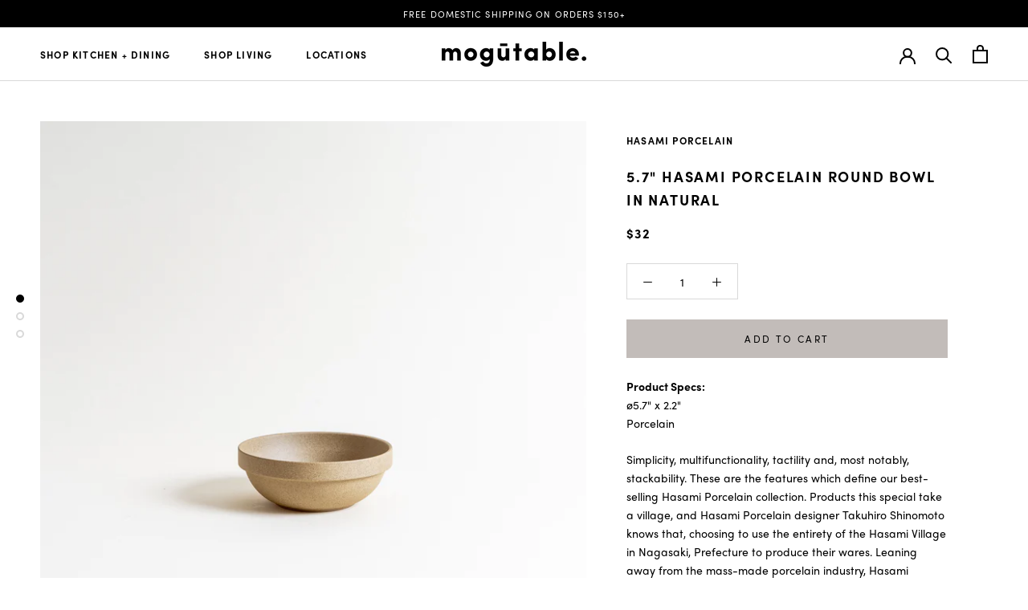

--- FILE ---
content_type: text/html; charset=utf-8
request_url: https://mogutable.com/collections/all/products/hasami-porcelain-5-7-ceramic-round-bowl-in-natural
body_size: 24731
content:
<!doctype html>

<html class="no-js" lang="en">
  <head>
    <meta charset="utf-8"> 
    <meta http-equiv="X-UA-Compatible" content="IE=edge,chrome=1">
    <meta name="viewport" content="width=device-width, initial-scale=1.0, height=device-height, minimum-scale=1.0, user-scalable=0">
    <meta name="theme-color" content="">
	<meta name="p:domain_verify" content="0425eb1e1f25b75a0bbf264b5d1d4a29"/>
    <link rel="apple-touch-icon" sizes="57x57" href="https://cdn.shopify.com/s/files/1/0090/5769/7889/files/apple-icon-57x57.png">
    <link rel="apple-touch-icon" sizes="60x60" href="https://cdn.shopify.com/s/files/1/0090/5769/7889/files/apple-icon-60x60.png">
    <link rel="apple-touch-icon" sizes="72x72" href="https://cdn.shopify.com/s/files/1/0090/5769/7889/files/apple-icon-72x72.png">
    <link rel="apple-touch-icon" sizes="76x76" href="https://cdn.shopify.com/s/files/1/0090/5769/7889/files/apple-icon-76x76.png">
    <link rel="apple-touch-icon" sizes="114x114" href="https://cdn.shopify.com/s/files/1/0090/5769/7889/files/apple-icon-114x114.png">
    <link rel="apple-touch-icon" sizes="120x120" href="https://cdn.shopify.com/s/files/1/0090/5769/7889/files/apple-icon-120x120.png">
    <link rel="apple-touch-icon" sizes="144x144" href="https://cdn.shopify.com/s/files/1/0090/5769/7889/files/apple-icon-144x144.png">
    <link rel="apple-touch-icon" sizes="152x152" href="https://cdn.shopify.com/s/files/1/0090/5769/7889/files/apple-icon-152x152.png">
    <link rel="apple-touch-icon" sizes="180x180" href="https://cdn.shopify.com/s/files/1/0090/5769/7889/files/apple-icon-180x180.png">
    <link rel="icon" type="image/png" sizes="192x192"  href="https://cdn.shopify.com/s/files/1/0090/5769/7889/files/android-icon-192x192.png">
    <link rel="manifest" href="https://cdn.shopify.com/s/files/1/0090/5769/7889/files/manifest.json">
    <meta name="msapplication-TileColor" content="#ffffff">
    <meta name="msapplication-TileImage" content="https://cdn.shopify.com/s/files/1/0090/5769/7889/files/ms-icon-144x144.png">
    <meta name="theme-color" content="#ffffff">
    <meta name="google-site-verification" content="KyhhjXhZUer3aly5sKOJJLyGmF3H6iPMapaSSj84Yuk" />
    <!-- Google tag (gtag.js) -->
    <script async src="https://www.googletagmanager.com/gtag/js?id=G-W905CW4N81"></script>
    <script>
      window.dataLayer = window.dataLayer || [];
      function gtag(){dataLayer.push(arguments);}
      gtag('js', new Date());
    
      gtag('config', 'G-W905CW4N81');
    </script>
    <title>
      Hasami Porcelain 5.7&quot; Ceramic Round Bowl in Natural - Classic Japanese Dinnerware &ndash; mogutable
    </title><meta name="description" content="Elevate your table setting with our 5.7&quot; Natural Hasami Porcelain round bowl, featuring a minimal design, unglazed finish, stackable functionality, and exceptional durability. Made in Japan. Discover now!"><link rel="canonical" href="https://mogutable.com/products/hasami-porcelain-5-7-ceramic-round-bowl-in-natural"><link rel="shortcut icon" href="//mogutable.com/cdn/shop/files/mogutable_3e1fa914-b026-4f20-8658-fa281652d628_32x32.png?v=1613681104" type="image/png"><meta property="og:type" content="product">
  <meta property="og:title" content="5.7&quot; Hasami Porcelain Round Bowl in Natural"><meta property="og:image" content="http://mogutable.com/cdn/shop/products/hasami-porcelain-round-bowl-in-natural-5-inch-mogutable-13_grande.jpg?v=1679446345">
    <meta property="og:image:secure_url" content="https://mogutable.com/cdn/shop/products/hasami-porcelain-round-bowl-in-natural-5-inch-mogutable-13_grande.jpg?v=1679446345"><meta property="og:image" content="http://mogutable.com/cdn/shop/products/hasami-porcelain-round-bowl-5-inch-mogutable-15_grande.jpg?v=1679446345">
    <meta property="og:image:secure_url" content="https://mogutable.com/cdn/shop/products/hasami-porcelain-round-bowl-5-inch-mogutable-15_grande.jpg?v=1679446345"><meta property="og:image" content="http://mogutable.com/cdn/shop/products/hasami-porcelain-round-bowl-natural-glossy-gray-5-inch-mogutable_jpg_440fa926-a86c-443f-af12-564a3e9820ac_grande.jpg?v=1679446345">
    <meta property="og:image:secure_url" content="https://mogutable.com/cdn/shop/products/hasami-porcelain-round-bowl-natural-glossy-gray-5-inch-mogutable_jpg_440fa926-a86c-443f-af12-564a3e9820ac_grande.jpg?v=1679446345"><meta property="product:price:amount" content="32.00">
  <meta property="product:price:currency" content="USD"><meta property="og:description" content="Elevate your table setting with our 5.7&quot; Natural Hasami Porcelain round bowl, featuring a minimal design, unglazed finish, stackable functionality, and exceptional durability. Made in Japan. Discover now!"><meta property="og:url" content="https://mogutable.com/products/hasami-porcelain-5-7-ceramic-round-bowl-in-natural">
<meta property="og:site_name" content="mogutable"><meta name="twitter:card" content="summary"><meta name="twitter:title" content="5.7" Hasami Porcelain Round Bowl in Natural">
  <meta name="twitter:description" content="Product Specs:ø5.7&quot; x 2.2&quot; Porcelain Simplicity, multifunctionality, tactility and, most notably, stackability. These are the features which define our best-selling Hasami Porcelain collection. Products this special take a village, and Hasami Porcelain designer Takuhiro Shinomoto knows that, choosing to use the entirety of the Hasami Village in Nagasaki, Prefecture to produce their wares. Leaning away from the mass-made porcelain industry, Hasami craftsmen specialize in specific parts of the process and pass the products to each other, creating each unique piece in their own natural way. This organization of labor has been passed down in the Hasami village since the beginning of the Edo dynasty (1603). Hasami Porcelain’s pieces come in finishes that display the natural textures of the material, whether it be the unfinished, matte black, or proprietary clear glaze. Their mugs, plates, bowls, and more all feature their trademark clean, curved">
  <meta name="twitter:image" content="https://mogutable.com/cdn/shop/products/hasami-porcelain-round-bowl-in-natural-5-inch-mogutable-13_600x600_crop_center.jpg?v=1679446345">

    <script>window.performance && window.performance.mark && window.performance.mark('shopify.content_for_header.start');</script><meta name="google-site-verification" content="KyhhjXhZUer3aly5sKOJJLyGmF3H6iPMapaSSj84Yuk">
<meta name="facebook-domain-verification" content="oxe12sj14iwkbvtdlobfit4vgb71gg">
<meta id="shopify-digital-wallet" name="shopify-digital-wallet" content="/9057697889/digital_wallets/dialog">
<meta name="shopify-checkout-api-token" content="1f47d835ff5e8b5dfd3012e976ec52e8">
<meta id="in-context-paypal-metadata" data-shop-id="9057697889" data-venmo-supported="false" data-environment="production" data-locale="en_US" data-paypal-v4="true" data-currency="USD">
<link rel="alternate" type="application/json+oembed" href="https://mogutable.com/products/hasami-porcelain-5-7-ceramic-round-bowl-in-natural.oembed">
<script async="async" src="/checkouts/internal/preloads.js?locale=en-US"></script>
<link rel="preconnect" href="https://shop.app" crossorigin="anonymous">
<script async="async" src="https://shop.app/checkouts/internal/preloads.js?locale=en-US&shop_id=9057697889" crossorigin="anonymous"></script>
<script id="apple-pay-shop-capabilities" type="application/json">{"shopId":9057697889,"countryCode":"US","currencyCode":"USD","merchantCapabilities":["supports3DS"],"merchantId":"gid:\/\/shopify\/Shop\/9057697889","merchantName":"mogutable","requiredBillingContactFields":["postalAddress","email"],"requiredShippingContactFields":["postalAddress","email"],"shippingType":"shipping","supportedNetworks":["visa","masterCard","amex","discover","elo","jcb"],"total":{"type":"pending","label":"mogutable","amount":"1.00"},"shopifyPaymentsEnabled":true,"supportsSubscriptions":true}</script>
<script id="shopify-features" type="application/json">{"accessToken":"1f47d835ff5e8b5dfd3012e976ec52e8","betas":["rich-media-storefront-analytics"],"domain":"mogutable.com","predictiveSearch":true,"shopId":9057697889,"locale":"en"}</script>
<script>var Shopify = Shopify || {};
Shopify.shop = "mogutable.myshopify.com";
Shopify.locale = "en";
Shopify.currency = {"active":"USD","rate":"1.0"};
Shopify.country = "US";
Shopify.theme = {"name":"Mogutable with Installments message","id":130715189485,"schema_name":"Prestige","schema_version":"4.0.4","theme_store_id":855,"role":"main"};
Shopify.theme.handle = "null";
Shopify.theme.style = {"id":null,"handle":null};
Shopify.cdnHost = "mogutable.com/cdn";
Shopify.routes = Shopify.routes || {};
Shopify.routes.root = "/";</script>
<script type="module">!function(o){(o.Shopify=o.Shopify||{}).modules=!0}(window);</script>
<script>!function(o){function n(){var o=[];function n(){o.push(Array.prototype.slice.apply(arguments))}return n.q=o,n}var t=o.Shopify=o.Shopify||{};t.loadFeatures=n(),t.autoloadFeatures=n()}(window);</script>
<script>
  window.ShopifyPay = window.ShopifyPay || {};
  window.ShopifyPay.apiHost = "shop.app\/pay";
  window.ShopifyPay.redirectState = null;
</script>
<script id="shop-js-analytics" type="application/json">{"pageType":"product"}</script>
<script defer="defer" async type="module" src="//mogutable.com/cdn/shopifycloud/shop-js/modules/v2/client.init-shop-cart-sync_BT-GjEfc.en.esm.js"></script>
<script defer="defer" async type="module" src="//mogutable.com/cdn/shopifycloud/shop-js/modules/v2/chunk.common_D58fp_Oc.esm.js"></script>
<script defer="defer" async type="module" src="//mogutable.com/cdn/shopifycloud/shop-js/modules/v2/chunk.modal_xMitdFEc.esm.js"></script>
<script type="module">
  await import("//mogutable.com/cdn/shopifycloud/shop-js/modules/v2/client.init-shop-cart-sync_BT-GjEfc.en.esm.js");
await import("//mogutable.com/cdn/shopifycloud/shop-js/modules/v2/chunk.common_D58fp_Oc.esm.js");
await import("//mogutable.com/cdn/shopifycloud/shop-js/modules/v2/chunk.modal_xMitdFEc.esm.js");

  window.Shopify.SignInWithShop?.initShopCartSync?.({"fedCMEnabled":true,"windoidEnabled":true});

</script>
<script defer="defer" async type="module" src="//mogutable.com/cdn/shopifycloud/shop-js/modules/v2/client.payment-terms_Ci9AEqFq.en.esm.js"></script>
<script defer="defer" async type="module" src="//mogutable.com/cdn/shopifycloud/shop-js/modules/v2/chunk.common_D58fp_Oc.esm.js"></script>
<script defer="defer" async type="module" src="//mogutable.com/cdn/shopifycloud/shop-js/modules/v2/chunk.modal_xMitdFEc.esm.js"></script>
<script type="module">
  await import("//mogutable.com/cdn/shopifycloud/shop-js/modules/v2/client.payment-terms_Ci9AEqFq.en.esm.js");
await import("//mogutable.com/cdn/shopifycloud/shop-js/modules/v2/chunk.common_D58fp_Oc.esm.js");
await import("//mogutable.com/cdn/shopifycloud/shop-js/modules/v2/chunk.modal_xMitdFEc.esm.js");

  
</script>
<script>
  window.Shopify = window.Shopify || {};
  if (!window.Shopify.featureAssets) window.Shopify.featureAssets = {};
  window.Shopify.featureAssets['shop-js'] = {"shop-cart-sync":["modules/v2/client.shop-cart-sync_DZOKe7Ll.en.esm.js","modules/v2/chunk.common_D58fp_Oc.esm.js","modules/v2/chunk.modal_xMitdFEc.esm.js"],"init-fed-cm":["modules/v2/client.init-fed-cm_B6oLuCjv.en.esm.js","modules/v2/chunk.common_D58fp_Oc.esm.js","modules/v2/chunk.modal_xMitdFEc.esm.js"],"shop-cash-offers":["modules/v2/client.shop-cash-offers_D2sdYoxE.en.esm.js","modules/v2/chunk.common_D58fp_Oc.esm.js","modules/v2/chunk.modal_xMitdFEc.esm.js"],"shop-login-button":["modules/v2/client.shop-login-button_QeVjl5Y3.en.esm.js","modules/v2/chunk.common_D58fp_Oc.esm.js","modules/v2/chunk.modal_xMitdFEc.esm.js"],"pay-button":["modules/v2/client.pay-button_DXTOsIq6.en.esm.js","modules/v2/chunk.common_D58fp_Oc.esm.js","modules/v2/chunk.modal_xMitdFEc.esm.js"],"shop-button":["modules/v2/client.shop-button_DQZHx9pm.en.esm.js","modules/v2/chunk.common_D58fp_Oc.esm.js","modules/v2/chunk.modal_xMitdFEc.esm.js"],"avatar":["modules/v2/client.avatar_BTnouDA3.en.esm.js"],"init-windoid":["modules/v2/client.init-windoid_CR1B-cfM.en.esm.js","modules/v2/chunk.common_D58fp_Oc.esm.js","modules/v2/chunk.modal_xMitdFEc.esm.js"],"init-shop-for-new-customer-accounts":["modules/v2/client.init-shop-for-new-customer-accounts_C_vY_xzh.en.esm.js","modules/v2/client.shop-login-button_QeVjl5Y3.en.esm.js","modules/v2/chunk.common_D58fp_Oc.esm.js","modules/v2/chunk.modal_xMitdFEc.esm.js"],"init-shop-email-lookup-coordinator":["modules/v2/client.init-shop-email-lookup-coordinator_BI7n9ZSv.en.esm.js","modules/v2/chunk.common_D58fp_Oc.esm.js","modules/v2/chunk.modal_xMitdFEc.esm.js"],"init-shop-cart-sync":["modules/v2/client.init-shop-cart-sync_BT-GjEfc.en.esm.js","modules/v2/chunk.common_D58fp_Oc.esm.js","modules/v2/chunk.modal_xMitdFEc.esm.js"],"shop-toast-manager":["modules/v2/client.shop-toast-manager_DiYdP3xc.en.esm.js","modules/v2/chunk.common_D58fp_Oc.esm.js","modules/v2/chunk.modal_xMitdFEc.esm.js"],"init-customer-accounts":["modules/v2/client.init-customer-accounts_D9ZNqS-Q.en.esm.js","modules/v2/client.shop-login-button_QeVjl5Y3.en.esm.js","modules/v2/chunk.common_D58fp_Oc.esm.js","modules/v2/chunk.modal_xMitdFEc.esm.js"],"init-customer-accounts-sign-up":["modules/v2/client.init-customer-accounts-sign-up_iGw4briv.en.esm.js","modules/v2/client.shop-login-button_QeVjl5Y3.en.esm.js","modules/v2/chunk.common_D58fp_Oc.esm.js","modules/v2/chunk.modal_xMitdFEc.esm.js"],"shop-follow-button":["modules/v2/client.shop-follow-button_CqMgW2wH.en.esm.js","modules/v2/chunk.common_D58fp_Oc.esm.js","modules/v2/chunk.modal_xMitdFEc.esm.js"],"checkout-modal":["modules/v2/client.checkout-modal_xHeaAweL.en.esm.js","modules/v2/chunk.common_D58fp_Oc.esm.js","modules/v2/chunk.modal_xMitdFEc.esm.js"],"shop-login":["modules/v2/client.shop-login_D91U-Q7h.en.esm.js","modules/v2/chunk.common_D58fp_Oc.esm.js","modules/v2/chunk.modal_xMitdFEc.esm.js"],"lead-capture":["modules/v2/client.lead-capture_BJmE1dJe.en.esm.js","modules/v2/chunk.common_D58fp_Oc.esm.js","modules/v2/chunk.modal_xMitdFEc.esm.js"],"payment-terms":["modules/v2/client.payment-terms_Ci9AEqFq.en.esm.js","modules/v2/chunk.common_D58fp_Oc.esm.js","modules/v2/chunk.modal_xMitdFEc.esm.js"]};
</script>
<script>(function() {
  var isLoaded = false;
  function asyncLoad() {
    if (isLoaded) return;
    isLoaded = true;
    var urls = ["https:\/\/cdn.shopify.com\/s\/files\/1\/0090\/5769\/7889\/t\/8\/assets\/pop_9057697889.js?v=1682013909\u0026shop=mogutable.myshopify.com","\/\/backinstock.useamp.com\/widget\/54601_1767158127.js?category=bis\u0026v=6\u0026shop=mogutable.myshopify.com"];
    for (var i = 0; i < urls.length; i++) {
      var s = document.createElement('script');
      s.type = 'text/javascript';
      s.async = true;
      s.src = urls[i];
      var x = document.getElementsByTagName('script')[0];
      x.parentNode.insertBefore(s, x);
    }
  };
  if(window.attachEvent) {
    window.attachEvent('onload', asyncLoad);
  } else {
    window.addEventListener('load', asyncLoad, false);
  }
})();</script>
<script id="__st">var __st={"a":9057697889,"offset":-18000,"reqid":"ab3595b5-be7c-463c-896a-b1f140b20a10-1769354977","pageurl":"mogutable.com\/collections\/all\/products\/hasami-porcelain-5-7-ceramic-round-bowl-in-natural","u":"859bc4a1fcd3","p":"product","rtyp":"product","rid":6629305155762};</script>
<script>window.ShopifyPaypalV4VisibilityTracking = true;</script>
<script id="captcha-bootstrap">!function(){'use strict';const t='contact',e='account',n='new_comment',o=[[t,t],['blogs',n],['comments',n],[t,'customer']],c=[[e,'customer_login'],[e,'guest_login'],[e,'recover_customer_password'],[e,'create_customer']],r=t=>t.map((([t,e])=>`form[action*='/${t}']:not([data-nocaptcha='true']) input[name='form_type'][value='${e}']`)).join(','),a=t=>()=>t?[...document.querySelectorAll(t)].map((t=>t.form)):[];function s(){const t=[...o],e=r(t);return a(e)}const i='password',u='form_key',d=['recaptcha-v3-token','g-recaptcha-response','h-captcha-response',i],f=()=>{try{return window.sessionStorage}catch{return}},m='__shopify_v',_=t=>t.elements[u];function p(t,e,n=!1){try{const o=window.sessionStorage,c=JSON.parse(o.getItem(e)),{data:r}=function(t){const{data:e,action:n}=t;return t[m]||n?{data:e,action:n}:{data:t,action:n}}(c);for(const[e,n]of Object.entries(r))t.elements[e]&&(t.elements[e].value=n);n&&o.removeItem(e)}catch(o){console.error('form repopulation failed',{error:o})}}const l='form_type',E='cptcha';function T(t){t.dataset[E]=!0}const w=window,h=w.document,L='Shopify',v='ce_forms',y='captcha';let A=!1;((t,e)=>{const n=(g='f06e6c50-85a8-45c8-87d0-21a2b65856fe',I='https://cdn.shopify.com/shopifycloud/storefront-forms-hcaptcha/ce_storefront_forms_captcha_hcaptcha.v1.5.2.iife.js',D={infoText:'Protected by hCaptcha',privacyText:'Privacy',termsText:'Terms'},(t,e,n)=>{const o=w[L][v],c=o.bindForm;if(c)return c(t,g,e,D).then(n);var r;o.q.push([[t,g,e,D],n]),r=I,A||(h.body.append(Object.assign(h.createElement('script'),{id:'captcha-provider',async:!0,src:r})),A=!0)});var g,I,D;w[L]=w[L]||{},w[L][v]=w[L][v]||{},w[L][v].q=[],w[L][y]=w[L][y]||{},w[L][y].protect=function(t,e){n(t,void 0,e),T(t)},Object.freeze(w[L][y]),function(t,e,n,w,h,L){const[v,y,A,g]=function(t,e,n){const i=e?o:[],u=t?c:[],d=[...i,...u],f=r(d),m=r(i),_=r(d.filter((([t,e])=>n.includes(e))));return[a(f),a(m),a(_),s()]}(w,h,L),I=t=>{const e=t.target;return e instanceof HTMLFormElement?e:e&&e.form},D=t=>v().includes(t);t.addEventListener('submit',(t=>{const e=I(t);if(!e)return;const n=D(e)&&!e.dataset.hcaptchaBound&&!e.dataset.recaptchaBound,o=_(e),c=g().includes(e)&&(!o||!o.value);(n||c)&&t.preventDefault(),c&&!n&&(function(t){try{if(!f())return;!function(t){const e=f();if(!e)return;const n=_(t);if(!n)return;const o=n.value;o&&e.removeItem(o)}(t);const e=Array.from(Array(32),(()=>Math.random().toString(36)[2])).join('');!function(t,e){_(t)||t.append(Object.assign(document.createElement('input'),{type:'hidden',name:u})),t.elements[u].value=e}(t,e),function(t,e){const n=f();if(!n)return;const o=[...t.querySelectorAll(`input[type='${i}']`)].map((({name:t})=>t)),c=[...d,...o],r={};for(const[a,s]of new FormData(t).entries())c.includes(a)||(r[a]=s);n.setItem(e,JSON.stringify({[m]:1,action:t.action,data:r}))}(t,e)}catch(e){console.error('failed to persist form',e)}}(e),e.submit())}));const S=(t,e)=>{t&&!t.dataset[E]&&(n(t,e.some((e=>e===t))),T(t))};for(const o of['focusin','change'])t.addEventListener(o,(t=>{const e=I(t);D(e)&&S(e,y())}));const B=e.get('form_key'),M=e.get(l),P=B&&M;t.addEventListener('DOMContentLoaded',(()=>{const t=y();if(P)for(const e of t)e.elements[l].value===M&&p(e,B);[...new Set([...A(),...v().filter((t=>'true'===t.dataset.shopifyCaptcha))])].forEach((e=>S(e,t)))}))}(h,new URLSearchParams(w.location.search),n,t,e,['guest_login'])})(!0,!0)}();</script>
<script integrity="sha256-4kQ18oKyAcykRKYeNunJcIwy7WH5gtpwJnB7kiuLZ1E=" data-source-attribution="shopify.loadfeatures" defer="defer" src="//mogutable.com/cdn/shopifycloud/storefront/assets/storefront/load_feature-a0a9edcb.js" crossorigin="anonymous"></script>
<script crossorigin="anonymous" defer="defer" src="//mogutable.com/cdn/shopifycloud/storefront/assets/shopify_pay/storefront-65b4c6d7.js?v=20250812"></script>
<script data-source-attribution="shopify.dynamic_checkout.dynamic.init">var Shopify=Shopify||{};Shopify.PaymentButton=Shopify.PaymentButton||{isStorefrontPortableWallets:!0,init:function(){window.Shopify.PaymentButton.init=function(){};var t=document.createElement("script");t.src="https://mogutable.com/cdn/shopifycloud/portable-wallets/latest/portable-wallets.en.js",t.type="module",document.head.appendChild(t)}};
</script>
<script data-source-attribution="shopify.dynamic_checkout.buyer_consent">
  function portableWalletsHideBuyerConsent(e){var t=document.getElementById("shopify-buyer-consent"),n=document.getElementById("shopify-subscription-policy-button");t&&n&&(t.classList.add("hidden"),t.setAttribute("aria-hidden","true"),n.removeEventListener("click",e))}function portableWalletsShowBuyerConsent(e){var t=document.getElementById("shopify-buyer-consent"),n=document.getElementById("shopify-subscription-policy-button");t&&n&&(t.classList.remove("hidden"),t.removeAttribute("aria-hidden"),n.addEventListener("click",e))}window.Shopify?.PaymentButton&&(window.Shopify.PaymentButton.hideBuyerConsent=portableWalletsHideBuyerConsent,window.Shopify.PaymentButton.showBuyerConsent=portableWalletsShowBuyerConsent);
</script>
<script data-source-attribution="shopify.dynamic_checkout.cart.bootstrap">document.addEventListener("DOMContentLoaded",(function(){function t(){return document.querySelector("shopify-accelerated-checkout-cart, shopify-accelerated-checkout")}if(t())Shopify.PaymentButton.init();else{new MutationObserver((function(e,n){t()&&(Shopify.PaymentButton.init(),n.disconnect())})).observe(document.body,{childList:!0,subtree:!0})}}));
</script>
<script id='scb4127' type='text/javascript' async='' src='https://mogutable.com/cdn/shopifycloud/privacy-banner/storefront-banner.js'></script><link id="shopify-accelerated-checkout-styles" rel="stylesheet" media="screen" href="https://mogutable.com/cdn/shopifycloud/portable-wallets/latest/accelerated-checkout-backwards-compat.css" crossorigin="anonymous">
<style id="shopify-accelerated-checkout-cart">
        #shopify-buyer-consent {
  margin-top: 1em;
  display: inline-block;
  width: 100%;
}

#shopify-buyer-consent.hidden {
  display: none;
}

#shopify-subscription-policy-button {
  background: none;
  border: none;
  padding: 0;
  text-decoration: underline;
  font-size: inherit;
  cursor: pointer;
}

#shopify-subscription-policy-button::before {
  box-shadow: none;
}

      </style>

<script>window.performance && window.performance.mark && window.performance.mark('shopify.content_for_header.end');</script>

    <link rel="stylesheet" href="//mogutable.com/cdn/shop/t/8/assets/theme.scss.css?v=109361358356918478381764304845">

    <script>
      // This allows to expose several variables to the global scope, to be used in scripts
      window.theme = {
        template: "product",
        shopCurrency: "USD",
        moneyFormat: "${{amount}}",
        moneyWithCurrencyFormat: "${{amount}} USD",
        currencyConversionEnabled: false,
        currencyConversionMoneyFormat: "money_format",
        currencyConversionRoundAmounts: true,
        productImageSize: "natural",
        searchMode: "product",
        showPageTransition: true,
        showElementStaggering: false,
        showImageZooming: true
      };

      window.languages = {
        cartAddNote: "Add Order Note",
        cartEditNote: "Edit Order Note",
        productImageLoadingError: "This image could not be loaded. Please try to reload the page.",
        productFormAddToCart: "Add to cart",
        productFormUnavailable: "Unavailable",
        productFormSoldOut: "Sold Out",
        shippingEstimatorOneResult: "1 option available:",
        shippingEstimatorMoreResults: "{{count}} options available:",
        shippingEstimatorNoResults: "No shipping could be found"
      };

      window.lazySizesConfig = {
        loadHidden: false,
        hFac: 0.5,
        expFactor: 2,
        ricTimeout: 150,
        lazyClass: 'Image--lazyLoad',
        loadingClass: 'Image--lazyLoading',
        loadedClass: 'Image--lazyLoaded'
      };

      document.documentElement.className = document.documentElement.className.replace('no-js', 'js');
      document.documentElement.style.setProperty('--window-height', window.innerHeight + 'px');

      // We do a quick detection of some features (we could use Modernizr but for so little...)
      (function() {
        document.documentElement.className += ((window.CSS && window.CSS.supports('(position: sticky) or (position: -webkit-sticky)')) ? ' supports-sticky' : ' no-supports-sticky');
        document.documentElement.className += (window.matchMedia('(-moz-touch-enabled: 1), (hover: none)')).matches ? ' no-supports-hover' : ' supports-hover';
      }());

      // This code is done to force reload the page when the back button is hit (which allows to fix stale data on cart, for instance)
      /*if (performance.navigation.type === 2) {
        location.reload(true);
      }*/
      (function () {
        window.onpageshow = function(event) {
          if (event.persisted) {
            window.location.reload();
          }
        };
      })();
    </script>

    <script src="//mogutable.com/cdn/shop/t/8/assets/lazysizes.min.js?v=174358363404432586981644361471" async></script>

    
<script src="https://code.jquery.com/jquery-1.12.4.min.js" integrity="sha256-ZosEbRLbNQzLpnKIkEdrPv7lOy9C27hHQ+Xp8a4MxAQ=" crossorigin="anonymous"></script>
    <script src="https://polyfill-fastly.net/v3/polyfill.min.js?unknown=polyfill&features=fetch,Element.prototype.closest,Element.prototype.remove,Element.prototype.classList,Array.prototype.includes,Array.prototype.fill,Object.assign,CustomEvent,IntersectionObserver,IntersectionObserverEntry" defer></script>
    <script src="//mogutable.com/cdn/shop/t/8/assets/libs.min.js?v=88466822118989791001644361471" defer></script>
    <script src="//mogutable.com/cdn/shop/t/8/assets/theme.js?v=83919087529553127871644361473" defer></script>
    <script src="//mogutable.com/cdn/shop/t/8/assets/custom.js?v=116043445489144685651679691811" defer></script>

    
  <script type="application/ld+json">
  {
    "@context": "http://schema.org",
    "@type": "Product",
    "offers": {
      "@type": "Offer",
      "availability":"https://schema.org/InStock",
      "price": "32.00",
      "priceCurrency": "USD",
      "url": "https://mogutable.com/products/hasami-porcelain-5-7-ceramic-round-bowl-in-natural"
    },
    "brand": "Hasami Porcelain",
    "name": "5.7\" Hasami Porcelain Round Bowl in Natural",
    "description": "\nProduct Specs:ø5.7\" x 2.2\" Porcelain\nSimplicity, multifunctionality, tactility and, most notably, stackability. These are the features which define our best-selling Hasami Porcelain collection. Products this special take a village, and Hasami Porcelain designer Takuhiro Shinomoto knows that, choosing to use the entirety of the Hasami Village in Nagasaki, Prefecture to produce their wares. Leaning away from the mass-made porcelain industry, Hasami craftsmen specialize in specific parts of the process and pass the products to each other, creating each unique piece in their own natural way. This organization of labor has been passed down in the Hasami village since the beginning of the Edo dynasty (1603). Hasami Porcelain’s pieces come in finishes that display the natural textures of the material, whether it be the unfinished, matte black, or proprietary clear glaze. Their mugs, plates, bowls, and more all feature their trademark clean, curved lines that represent the meeting of traditional and modern Japanese designware. This inspiration from the past carries into their products’ ability to stack in the form of the traditional stacking box, the Jubako. Continuing this form, Hasami Porcelain’s products are made to perfectly stack into one another, allowing not just for beautiful storage and serving, but for opportunities for multifunctionality as plates and coasters become lids. \n\nMade in Japan\nMicrowave and dishwasher safe\nNot safe for oven use\n\n*Manufacture environment of the porcelain varies depending on the season or kiln temperatures. Every piece has the character of quality hand-made porcelain. Therefore, variances in shapes, sizes, and colors can sometimes happen. \n- Read the brand story of Hasami Porcelain here- Read Hasami Porcelain Care Guide- Check out our full Hasami Porcelain Collection",
    "category": "Bowls",
    "url": "https://mogutable.com/products/hasami-porcelain-5-7-ceramic-round-bowl-in-natural",
    "image": {
      "@type": "ImageObject",
      "url": "https://mogutable.com/cdn/shop/products/hasami-porcelain-round-bowl-in-natural-5-inch-mogutable-13_1024x1024.jpg?v=1679446345",
      "image": "https://mogutable.com/cdn/shop/products/hasami-porcelain-round-bowl-in-natural-5-inch-mogutable-13_1024x1024.jpg?v=1679446345",
      "name": "5.7\" Hasami Porcelain Round Bowl in Natural",
      "width": 1024,
      "height": 1024
    }
  }
  </script>
    

    <link rel="stylesheet" href="https://use.typekit.net/xly3pgr.css">
    
    <!-- Pinterest Tag -->
    <script>
    !function(e){if(!window.pintrk){window.pintrk = function () {
    window.pintrk.queue.push(Array.prototype.slice.call(arguments))};var
      n=window.pintrk;n.queue=[],n.version="3.0";var
      t=document.createElement("script");t.async=!0,t.src=e;var
      r=document.getElementsByTagName("script")[0];
      r.parentNode.insertBefore(t,r)}}("https://s.pinimg.com/ct/core.js");
    pintrk('load', '2612859423588', {em: '<user_email_address>'});
    pintrk('page');
    </script>
    <noscript>
    <img height="1" width="1" style="display:none;" alt=""
      src="https://ct.pinterest.com/v3/?event=init&tid=2612859423588&pd[em]=<hashed_email_address>&noscript=1" />
    </noscript>
    <!-- end Pinterest Tag -->
    
    <!-- Google Tag Manager -->
    <script>(function(w,d,s,l,i){w[l]=w[l]||[];w[l].push({'gtm.start':
    new Date().getTime(),event:'gtm.js'});var f=d.getElementsByTagName(s)[0],
    j=d.createElement(s),dl=l!='dataLayer'?'&l='+l:'';j.async=true;j.src=
    'https://www.googletagmanager.com/gtm.js?id='+i+dl;f.parentNode.insertBefore(j,f);
    })(window,document,'script','dataLayer','GTM-K3DFL5K');</script>
    <!-- End Google Tag Manager -->
	
    <meta name="facebook-domain-verification" content="oxe12sj14iwkbvtdlobfit4vgb71gg" />

    <!-- Hotjar Tracking Code for Mogutable -->
    <script>
        (function(h,o,t,j,a,r){
            h.hj=h.hj||function(){(h.hj.q=h.hj.q||[]).push(arguments)};
            h._hjSettings={hjid:3379943,hjsv:6};
            a=o.getElementsByTagName('head')[0];
            r=o.createElement('script');r.async=1;
            r.src=t+h._hjSettings.hjid+j+h._hjSettings.hjsv;
            a.appendChild(r);
        })(window,document,'https://static.hotjar.com/c/hotjar-','.js?sv=');
    </script>
  
<script src="https://cdn.shopify.com/extensions/1aff304a-11ec-47a0-aee1-7f4ae56792d4/tydal-popups-email-pop-ups-4/assets/pop-app-embed.js" type="text/javascript" defer="defer"></script>
<link href="https://monorail-edge.shopifysvc.com" rel="dns-prefetch">
<script>(function(){if ("sendBeacon" in navigator && "performance" in window) {try {var session_token_from_headers = performance.getEntriesByType('navigation')[0].serverTiming.find(x => x.name == '_s').description;} catch {var session_token_from_headers = undefined;}var session_cookie_matches = document.cookie.match(/_shopify_s=([^;]*)/);var session_token_from_cookie = session_cookie_matches && session_cookie_matches.length === 2 ? session_cookie_matches[1] : "";var session_token = session_token_from_headers || session_token_from_cookie || "";function handle_abandonment_event(e) {var entries = performance.getEntries().filter(function(entry) {return /monorail-edge.shopifysvc.com/.test(entry.name);});if (!window.abandonment_tracked && entries.length === 0) {window.abandonment_tracked = true;var currentMs = Date.now();var navigation_start = performance.timing.navigationStart;var payload = {shop_id: 9057697889,url: window.location.href,navigation_start,duration: currentMs - navigation_start,session_token,page_type: "product"};window.navigator.sendBeacon("https://monorail-edge.shopifysvc.com/v1/produce", JSON.stringify({schema_id: "online_store_buyer_site_abandonment/1.1",payload: payload,metadata: {event_created_at_ms: currentMs,event_sent_at_ms: currentMs}}));}}window.addEventListener('pagehide', handle_abandonment_event);}}());</script>
<script id="web-pixels-manager-setup">(function e(e,d,r,n,o){if(void 0===o&&(o={}),!Boolean(null===(a=null===(i=window.Shopify)||void 0===i?void 0:i.analytics)||void 0===a?void 0:a.replayQueue)){var i,a;window.Shopify=window.Shopify||{};var t=window.Shopify;t.analytics=t.analytics||{};var s=t.analytics;s.replayQueue=[],s.publish=function(e,d,r){return s.replayQueue.push([e,d,r]),!0};try{self.performance.mark("wpm:start")}catch(e){}var l=function(){var e={modern:/Edge?\/(1{2}[4-9]|1[2-9]\d|[2-9]\d{2}|\d{4,})\.\d+(\.\d+|)|Firefox\/(1{2}[4-9]|1[2-9]\d|[2-9]\d{2}|\d{4,})\.\d+(\.\d+|)|Chrom(ium|e)\/(9{2}|\d{3,})\.\d+(\.\d+|)|(Maci|X1{2}).+ Version\/(15\.\d+|(1[6-9]|[2-9]\d|\d{3,})\.\d+)([,.]\d+|)( \(\w+\)|)( Mobile\/\w+|) Safari\/|Chrome.+OPR\/(9{2}|\d{3,})\.\d+\.\d+|(CPU[ +]OS|iPhone[ +]OS|CPU[ +]iPhone|CPU IPhone OS|CPU iPad OS)[ +]+(15[._]\d+|(1[6-9]|[2-9]\d|\d{3,})[._]\d+)([._]\d+|)|Android:?[ /-](13[3-9]|1[4-9]\d|[2-9]\d{2}|\d{4,})(\.\d+|)(\.\d+|)|Android.+Firefox\/(13[5-9]|1[4-9]\d|[2-9]\d{2}|\d{4,})\.\d+(\.\d+|)|Android.+Chrom(ium|e)\/(13[3-9]|1[4-9]\d|[2-9]\d{2}|\d{4,})\.\d+(\.\d+|)|SamsungBrowser\/([2-9]\d|\d{3,})\.\d+/,legacy:/Edge?\/(1[6-9]|[2-9]\d|\d{3,})\.\d+(\.\d+|)|Firefox\/(5[4-9]|[6-9]\d|\d{3,})\.\d+(\.\d+|)|Chrom(ium|e)\/(5[1-9]|[6-9]\d|\d{3,})\.\d+(\.\d+|)([\d.]+$|.*Safari\/(?![\d.]+ Edge\/[\d.]+$))|(Maci|X1{2}).+ Version\/(10\.\d+|(1[1-9]|[2-9]\d|\d{3,})\.\d+)([,.]\d+|)( \(\w+\)|)( Mobile\/\w+|) Safari\/|Chrome.+OPR\/(3[89]|[4-9]\d|\d{3,})\.\d+\.\d+|(CPU[ +]OS|iPhone[ +]OS|CPU[ +]iPhone|CPU IPhone OS|CPU iPad OS)[ +]+(10[._]\d+|(1[1-9]|[2-9]\d|\d{3,})[._]\d+)([._]\d+|)|Android:?[ /-](13[3-9]|1[4-9]\d|[2-9]\d{2}|\d{4,})(\.\d+|)(\.\d+|)|Mobile Safari.+OPR\/([89]\d|\d{3,})\.\d+\.\d+|Android.+Firefox\/(13[5-9]|1[4-9]\d|[2-9]\d{2}|\d{4,})\.\d+(\.\d+|)|Android.+Chrom(ium|e)\/(13[3-9]|1[4-9]\d|[2-9]\d{2}|\d{4,})\.\d+(\.\d+|)|Android.+(UC? ?Browser|UCWEB|U3)[ /]?(15\.([5-9]|\d{2,})|(1[6-9]|[2-9]\d|\d{3,})\.\d+)\.\d+|SamsungBrowser\/(5\.\d+|([6-9]|\d{2,})\.\d+)|Android.+MQ{2}Browser\/(14(\.(9|\d{2,})|)|(1[5-9]|[2-9]\d|\d{3,})(\.\d+|))(\.\d+|)|K[Aa][Ii]OS\/(3\.\d+|([4-9]|\d{2,})\.\d+)(\.\d+|)/},d=e.modern,r=e.legacy,n=navigator.userAgent;return n.match(d)?"modern":n.match(r)?"legacy":"unknown"}(),u="modern"===l?"modern":"legacy",c=(null!=n?n:{modern:"",legacy:""})[u],f=function(e){return[e.baseUrl,"/wpm","/b",e.hashVersion,"modern"===e.buildTarget?"m":"l",".js"].join("")}({baseUrl:d,hashVersion:r,buildTarget:u}),m=function(e){var d=e.version,r=e.bundleTarget,n=e.surface,o=e.pageUrl,i=e.monorailEndpoint;return{emit:function(e){var a=e.status,t=e.errorMsg,s=(new Date).getTime(),l=JSON.stringify({metadata:{event_sent_at_ms:s},events:[{schema_id:"web_pixels_manager_load/3.1",payload:{version:d,bundle_target:r,page_url:o,status:a,surface:n,error_msg:t},metadata:{event_created_at_ms:s}}]});if(!i)return console&&console.warn&&console.warn("[Web Pixels Manager] No Monorail endpoint provided, skipping logging."),!1;try{return self.navigator.sendBeacon.bind(self.navigator)(i,l)}catch(e){}var u=new XMLHttpRequest;try{return u.open("POST",i,!0),u.setRequestHeader("Content-Type","text/plain"),u.send(l),!0}catch(e){return console&&console.warn&&console.warn("[Web Pixels Manager] Got an unhandled error while logging to Monorail."),!1}}}}({version:r,bundleTarget:l,surface:e.surface,pageUrl:self.location.href,monorailEndpoint:e.monorailEndpoint});try{o.browserTarget=l,function(e){var d=e.src,r=e.async,n=void 0===r||r,o=e.onload,i=e.onerror,a=e.sri,t=e.scriptDataAttributes,s=void 0===t?{}:t,l=document.createElement("script"),u=document.querySelector("head"),c=document.querySelector("body");if(l.async=n,l.src=d,a&&(l.integrity=a,l.crossOrigin="anonymous"),s)for(var f in s)if(Object.prototype.hasOwnProperty.call(s,f))try{l.dataset[f]=s[f]}catch(e){}if(o&&l.addEventListener("load",o),i&&l.addEventListener("error",i),u)u.appendChild(l);else{if(!c)throw new Error("Did not find a head or body element to append the script");c.appendChild(l)}}({src:f,async:!0,onload:function(){if(!function(){var e,d;return Boolean(null===(d=null===(e=window.Shopify)||void 0===e?void 0:e.analytics)||void 0===d?void 0:d.initialized)}()){var d=window.webPixelsManager.init(e)||void 0;if(d){var r=window.Shopify.analytics;r.replayQueue.forEach((function(e){var r=e[0],n=e[1],o=e[2];d.publishCustomEvent(r,n,o)})),r.replayQueue=[],r.publish=d.publishCustomEvent,r.visitor=d.visitor,r.initialized=!0}}},onerror:function(){return m.emit({status:"failed",errorMsg:"".concat(f," has failed to load")})},sri:function(e){var d=/^sha384-[A-Za-z0-9+/=]+$/;return"string"==typeof e&&d.test(e)}(c)?c:"",scriptDataAttributes:o}),m.emit({status:"loading"})}catch(e){m.emit({status:"failed",errorMsg:(null==e?void 0:e.message)||"Unknown error"})}}})({shopId: 9057697889,storefrontBaseUrl: "https://mogutable.com",extensionsBaseUrl: "https://extensions.shopifycdn.com/cdn/shopifycloud/web-pixels-manager",monorailEndpoint: "https://monorail-edge.shopifysvc.com/unstable/produce_batch",surface: "storefront-renderer",enabledBetaFlags: ["2dca8a86"],webPixelsConfigList: [{"id":"428277997","configuration":"{\"config\":\"{\\\"pixel_id\\\":\\\"G-W905CW4N81\\\",\\\"target_country\\\":\\\"US\\\",\\\"gtag_events\\\":[{\\\"type\\\":\\\"begin_checkout\\\",\\\"action_label\\\":\\\"G-W905CW4N81\\\"},{\\\"type\\\":\\\"search\\\",\\\"action_label\\\":\\\"G-W905CW4N81\\\"},{\\\"type\\\":\\\"view_item\\\",\\\"action_label\\\":\\\"G-W905CW4N81\\\"},{\\\"type\\\":\\\"purchase\\\",\\\"action_label\\\":\\\"G-W905CW4N81\\\"},{\\\"type\\\":\\\"page_view\\\",\\\"action_label\\\":\\\"G-W905CW4N81\\\"},{\\\"type\\\":\\\"add_payment_info\\\",\\\"action_label\\\":\\\"G-W905CW4N81\\\"},{\\\"type\\\":\\\"add_to_cart\\\",\\\"action_label\\\":\\\"G-W905CW4N81\\\"}],\\\"enable_monitoring_mode\\\":false}\"}","eventPayloadVersion":"v1","runtimeContext":"OPEN","scriptVersion":"b2a88bafab3e21179ed38636efcd8a93","type":"APP","apiClientId":1780363,"privacyPurposes":[],"dataSharingAdjustments":{"protectedCustomerApprovalScopes":["read_customer_address","read_customer_email","read_customer_name","read_customer_personal_data","read_customer_phone"]}},{"id":"127271149","configuration":"{\"pixel_id\":\"627748847909366\",\"pixel_type\":\"facebook_pixel\",\"metaapp_system_user_token\":\"-\"}","eventPayloadVersion":"v1","runtimeContext":"OPEN","scriptVersion":"ca16bc87fe92b6042fbaa3acc2fbdaa6","type":"APP","apiClientId":2329312,"privacyPurposes":["ANALYTICS","MARKETING","SALE_OF_DATA"],"dataSharingAdjustments":{"protectedCustomerApprovalScopes":["read_customer_address","read_customer_email","read_customer_name","read_customer_personal_data","read_customer_phone"]}},{"id":"shopify-app-pixel","configuration":"{}","eventPayloadVersion":"v1","runtimeContext":"STRICT","scriptVersion":"0450","apiClientId":"shopify-pixel","type":"APP","privacyPurposes":["ANALYTICS","MARKETING"]},{"id":"shopify-custom-pixel","eventPayloadVersion":"v1","runtimeContext":"LAX","scriptVersion":"0450","apiClientId":"shopify-pixel","type":"CUSTOM","privacyPurposes":["ANALYTICS","MARKETING"]}],isMerchantRequest: false,initData: {"shop":{"name":"mogutable","paymentSettings":{"currencyCode":"USD"},"myshopifyDomain":"mogutable.myshopify.com","countryCode":"US","storefrontUrl":"https:\/\/mogutable.com"},"customer":null,"cart":null,"checkout":null,"productVariants":[{"price":{"amount":32.0,"currencyCode":"USD"},"product":{"title":"5.7\" Hasami Porcelain Round Bowl in Natural","vendor":"Hasami Porcelain","id":"6629305155762","untranslatedTitle":"5.7\" Hasami Porcelain Round Bowl in Natural","url":"\/products\/hasami-porcelain-5-7-ceramic-round-bowl-in-natural","type":"Bowls"},"id":"39661765656754","image":{"src":"\/\/mogutable.com\/cdn\/shop\/products\/hasami-porcelain-round-bowl-in-natural-5-inch-mogutable-13.jpg?v=1679446345"},"sku":"HP031","title":"Default Title","untranslatedTitle":"Default Title"}],"purchasingCompany":null},},"https://mogutable.com/cdn","fcfee988w5aeb613cpc8e4bc33m6693e112",{"modern":"","legacy":""},{"shopId":"9057697889","storefrontBaseUrl":"https:\/\/mogutable.com","extensionBaseUrl":"https:\/\/extensions.shopifycdn.com\/cdn\/shopifycloud\/web-pixels-manager","surface":"storefront-renderer","enabledBetaFlags":"[\"2dca8a86\"]","isMerchantRequest":"false","hashVersion":"fcfee988w5aeb613cpc8e4bc33m6693e112","publish":"custom","events":"[[\"page_viewed\",{}],[\"product_viewed\",{\"productVariant\":{\"price\":{\"amount\":32.0,\"currencyCode\":\"USD\"},\"product\":{\"title\":\"5.7\\\" Hasami Porcelain Round Bowl in Natural\",\"vendor\":\"Hasami Porcelain\",\"id\":\"6629305155762\",\"untranslatedTitle\":\"5.7\\\" Hasami Porcelain Round Bowl in Natural\",\"url\":\"\/products\/hasami-porcelain-5-7-ceramic-round-bowl-in-natural\",\"type\":\"Bowls\"},\"id\":\"39661765656754\",\"image\":{\"src\":\"\/\/mogutable.com\/cdn\/shop\/products\/hasami-porcelain-round-bowl-in-natural-5-inch-mogutable-13.jpg?v=1679446345\"},\"sku\":\"HP031\",\"title\":\"Default Title\",\"untranslatedTitle\":\"Default Title\"}}]]"});</script><script>
  window.ShopifyAnalytics = window.ShopifyAnalytics || {};
  window.ShopifyAnalytics.meta = window.ShopifyAnalytics.meta || {};
  window.ShopifyAnalytics.meta.currency = 'USD';
  var meta = {"product":{"id":6629305155762,"gid":"gid:\/\/shopify\/Product\/6629305155762","vendor":"Hasami Porcelain","type":"Bowls","handle":"hasami-porcelain-5-7-ceramic-round-bowl-in-natural","variants":[{"id":39661765656754,"price":3200,"name":"5.7\" Hasami Porcelain Round Bowl in Natural","public_title":null,"sku":"HP031"}],"remote":false},"page":{"pageType":"product","resourceType":"product","resourceId":6629305155762,"requestId":"ab3595b5-be7c-463c-896a-b1f140b20a10-1769354977"}};
  for (var attr in meta) {
    window.ShopifyAnalytics.meta[attr] = meta[attr];
  }
</script>
<script class="analytics">
  (function () {
    var customDocumentWrite = function(content) {
      var jquery = null;

      if (window.jQuery) {
        jquery = window.jQuery;
      } else if (window.Checkout && window.Checkout.$) {
        jquery = window.Checkout.$;
      }

      if (jquery) {
        jquery('body').append(content);
      }
    };

    var hasLoggedConversion = function(token) {
      if (token) {
        return document.cookie.indexOf('loggedConversion=' + token) !== -1;
      }
      return false;
    }

    var setCookieIfConversion = function(token) {
      if (token) {
        var twoMonthsFromNow = new Date(Date.now());
        twoMonthsFromNow.setMonth(twoMonthsFromNow.getMonth() + 2);

        document.cookie = 'loggedConversion=' + token + '; expires=' + twoMonthsFromNow;
      }
    }

    var trekkie = window.ShopifyAnalytics.lib = window.trekkie = window.trekkie || [];
    if (trekkie.integrations) {
      return;
    }
    trekkie.methods = [
      'identify',
      'page',
      'ready',
      'track',
      'trackForm',
      'trackLink'
    ];
    trekkie.factory = function(method) {
      return function() {
        var args = Array.prototype.slice.call(arguments);
        args.unshift(method);
        trekkie.push(args);
        return trekkie;
      };
    };
    for (var i = 0; i < trekkie.methods.length; i++) {
      var key = trekkie.methods[i];
      trekkie[key] = trekkie.factory(key);
    }
    trekkie.load = function(config) {
      trekkie.config = config || {};
      trekkie.config.initialDocumentCookie = document.cookie;
      var first = document.getElementsByTagName('script')[0];
      var script = document.createElement('script');
      script.type = 'text/javascript';
      script.onerror = function(e) {
        var scriptFallback = document.createElement('script');
        scriptFallback.type = 'text/javascript';
        scriptFallback.onerror = function(error) {
                var Monorail = {
      produce: function produce(monorailDomain, schemaId, payload) {
        var currentMs = new Date().getTime();
        var event = {
          schema_id: schemaId,
          payload: payload,
          metadata: {
            event_created_at_ms: currentMs,
            event_sent_at_ms: currentMs
          }
        };
        return Monorail.sendRequest("https://" + monorailDomain + "/v1/produce", JSON.stringify(event));
      },
      sendRequest: function sendRequest(endpointUrl, payload) {
        // Try the sendBeacon API
        if (window && window.navigator && typeof window.navigator.sendBeacon === 'function' && typeof window.Blob === 'function' && !Monorail.isIos12()) {
          var blobData = new window.Blob([payload], {
            type: 'text/plain'
          });

          if (window.navigator.sendBeacon(endpointUrl, blobData)) {
            return true;
          } // sendBeacon was not successful

        } // XHR beacon

        var xhr = new XMLHttpRequest();

        try {
          xhr.open('POST', endpointUrl);
          xhr.setRequestHeader('Content-Type', 'text/plain');
          xhr.send(payload);
        } catch (e) {
          console.log(e);
        }

        return false;
      },
      isIos12: function isIos12() {
        return window.navigator.userAgent.lastIndexOf('iPhone; CPU iPhone OS 12_') !== -1 || window.navigator.userAgent.lastIndexOf('iPad; CPU OS 12_') !== -1;
      }
    };
    Monorail.produce('monorail-edge.shopifysvc.com',
      'trekkie_storefront_load_errors/1.1',
      {shop_id: 9057697889,
      theme_id: 130715189485,
      app_name: "storefront",
      context_url: window.location.href,
      source_url: "//mogutable.com/cdn/s/trekkie.storefront.8d95595f799fbf7e1d32231b9a28fd43b70c67d3.min.js"});

        };
        scriptFallback.async = true;
        scriptFallback.src = '//mogutable.com/cdn/s/trekkie.storefront.8d95595f799fbf7e1d32231b9a28fd43b70c67d3.min.js';
        first.parentNode.insertBefore(scriptFallback, first);
      };
      script.async = true;
      script.src = '//mogutable.com/cdn/s/trekkie.storefront.8d95595f799fbf7e1d32231b9a28fd43b70c67d3.min.js';
      first.parentNode.insertBefore(script, first);
    };
    trekkie.load(
      {"Trekkie":{"appName":"storefront","development":false,"defaultAttributes":{"shopId":9057697889,"isMerchantRequest":null,"themeId":130715189485,"themeCityHash":"477761190271779185","contentLanguage":"en","currency":"USD","eventMetadataId":"b531dcc4-c2d5-49e9-b075-f51b4edd37e5"},"isServerSideCookieWritingEnabled":true,"monorailRegion":"shop_domain","enabledBetaFlags":["65f19447"]},"Session Attribution":{},"S2S":{"facebookCapiEnabled":true,"source":"trekkie-storefront-renderer","apiClientId":580111}}
    );

    var loaded = false;
    trekkie.ready(function() {
      if (loaded) return;
      loaded = true;

      window.ShopifyAnalytics.lib = window.trekkie;

      var originalDocumentWrite = document.write;
      document.write = customDocumentWrite;
      try { window.ShopifyAnalytics.merchantGoogleAnalytics.call(this); } catch(error) {};
      document.write = originalDocumentWrite;

      window.ShopifyAnalytics.lib.page(null,{"pageType":"product","resourceType":"product","resourceId":6629305155762,"requestId":"ab3595b5-be7c-463c-896a-b1f140b20a10-1769354977","shopifyEmitted":true});

      var match = window.location.pathname.match(/checkouts\/(.+)\/(thank_you|post_purchase)/)
      var token = match? match[1]: undefined;
      if (!hasLoggedConversion(token)) {
        setCookieIfConversion(token);
        window.ShopifyAnalytics.lib.track("Viewed Product",{"currency":"USD","variantId":39661765656754,"productId":6629305155762,"productGid":"gid:\/\/shopify\/Product\/6629305155762","name":"5.7\" Hasami Porcelain Round Bowl in Natural","price":"32.00","sku":"HP031","brand":"Hasami Porcelain","variant":null,"category":"Bowls","nonInteraction":true,"remote":false},undefined,undefined,{"shopifyEmitted":true});
      window.ShopifyAnalytics.lib.track("monorail:\/\/trekkie_storefront_viewed_product\/1.1",{"currency":"USD","variantId":39661765656754,"productId":6629305155762,"productGid":"gid:\/\/shopify\/Product\/6629305155762","name":"5.7\" Hasami Porcelain Round Bowl in Natural","price":"32.00","sku":"HP031","brand":"Hasami Porcelain","variant":null,"category":"Bowls","nonInteraction":true,"remote":false,"referer":"https:\/\/mogutable.com\/collections\/all\/products\/hasami-porcelain-5-7-ceramic-round-bowl-in-natural"});
      }
    });


        var eventsListenerScript = document.createElement('script');
        eventsListenerScript.async = true;
        eventsListenerScript.src = "//mogutable.com/cdn/shopifycloud/storefront/assets/shop_events_listener-3da45d37.js";
        document.getElementsByTagName('head')[0].appendChild(eventsListenerScript);

})();</script>
  <script>
  if (!window.ga || (window.ga && typeof window.ga !== 'function')) {
    window.ga = function ga() {
      (window.ga.q = window.ga.q || []).push(arguments);
      if (window.Shopify && window.Shopify.analytics && typeof window.Shopify.analytics.publish === 'function') {
        window.Shopify.analytics.publish("ga_stub_called", {}, {sendTo: "google_osp_migration"});
      }
      console.error("Shopify's Google Analytics stub called with:", Array.from(arguments), "\nSee https://help.shopify.com/manual/promoting-marketing/pixels/pixel-migration#google for more information.");
    };
    if (window.Shopify && window.Shopify.analytics && typeof window.Shopify.analytics.publish === 'function') {
      window.Shopify.analytics.publish("ga_stub_initialized", {}, {sendTo: "google_osp_migration"});
    }
  }
</script>
<script
  defer
  src="https://mogutable.com/cdn/shopifycloud/perf-kit/shopify-perf-kit-3.0.4.min.js"
  data-application="storefront-renderer"
  data-shop-id="9057697889"
  data-render-region="gcp-us-east1"
  data-page-type="product"
  data-theme-instance-id="130715189485"
  data-theme-name="Prestige"
  data-theme-version="4.0.4"
  data-monorail-region="shop_domain"
  data-resource-timing-sampling-rate="10"
  data-shs="true"
  data-shs-beacon="true"
  data-shs-export-with-fetch="true"
  data-shs-logs-sample-rate="1"
  data-shs-beacon-endpoint="https://mogutable.com/api/collect"
></script>
</head>

  <body class="prestige--v4  template-product">
    <!-- Google Tag Manager (noscript) -->
    <noscript><iframe src="https://www.googletagmanager.com/ns.html?id=GTM-K3DFL5K"
    height="0" width="0" style="display:none;visibility:hidden"></iframe></noscript>
    <!-- End Google Tag Manager (noscript) -->
    
    <a class="PageSkipLink u-visually-hidden" href="#main">Skip to content</a>
    <span class="LoadingBar"></span>
    <div class="PageOverlay"></div>
    <div class="PageTransition"></div>

    <div id="shopify-section-popup" class="shopify-section"></div>
    <div id="shopify-section-sidebar-menu" class="shopify-section"><section id="sidebar-menu" class="SidebarMenu Drawer Drawer--small Drawer--fromLeft" aria-hidden="true" data-section-id="sidebar-menu" data-section-type="sidebar-menu">
    <header class="Drawer__Header" data-drawer-animated-left>
      <button class="Drawer__Close Icon-Wrapper--clickable" data-action="close-drawer" data-drawer-id="sidebar-menu" aria-label="Close navigation"><svg class="Icon Icon--close" role="presentation" viewBox="0 0 16 14">
      <path d="M15 0L1 14m14 0L1 0" stroke="currentColor" fill="none" fill-rule="evenodd"></path>
    </svg></button>
    </header>

    <div class="Drawer__Content">
      <div class="Drawer__Main" data-drawer-animated-left data-scrollable>
        <div class="Drawer__Container">
          <nav class="SidebarMenu__Nav SidebarMenu__Nav--primary" aria-label="Sidebar navigation"><div class="Collapsible"><button class="Collapsible__Button Heading u-h6" data-action="toggle-collapsible" aria-expanded="false">Kitchen + Dining<span class="Collapsible__Plus"></span>
                  </button>

                  <div class="Collapsible__Inner">
                    <div class="Collapsible__Content"><div class="Collapsible"><a href="/collections/kitchen-dining" class="Collapsible__Button Heading Text--subdued Link Link--primary u-h7">All Kitchen + Dining</a></div><div class="Collapsible"><a href="/collections/new-in" class="Collapsible__Button Heading Text--subdued Link Link--primary u-h7">New In</a></div><div class="Collapsible"><a href="/collections/best-sellers" class="Collapsible__Button Heading Text--subdued Link Link--primary u-h7">Best-Sellers</a></div><div class="Collapsible"><a href="/collections/plates-bowls" class="Collapsible__Button Heading Text--subdued Link Link--primary u-h7">Plates &amp; Bowls</a></div><div class="Collapsible"><a href="/collections/mugs-cups" class="Collapsible__Button Heading Text--subdued Link Link--primary u-h7">Mugs &amp; Cups</a></div><div class="Collapsible"><a href="/collections/tea-coffee-ware" class="Collapsible__Button Heading Text--subdued Link Link--primary u-h7">Tea &amp; Coffee Ware</a></div><div class="Collapsible"><a href="/collections/pantry" class="Collapsible__Button Heading Text--subdued Link Link--primary u-h7">Tea, Snacks &amp; Condiments</a></div><div class="Collapsible"><a href="/collections/tools-accessories-storage" class="Collapsible__Button Heading Text--subdued Link Link--primary u-h7">Tools, Accessories &amp; Storage</a></div><div class="Collapsible"><a href="/collections/cutlery" class="Collapsible__Button Heading Text--subdued Link Link--primary u-h7">Cutlery</a></div><div class="Collapsible"><a href="/collections/on-sale" class="Collapsible__Button Heading Text--subdued Link Link--primary u-h7">Sale</a></div></div>
                  </div></div><div class="Collapsible"><button class="Collapsible__Button Heading u-h6" data-action="toggle-collapsible" aria-expanded="false">Living<span class="Collapsible__Plus"></span>
                  </button>

                  <div class="Collapsible__Inner">
                    <div class="Collapsible__Content"><div class="Collapsible"><a href="/collections/living" class="Collapsible__Button Heading Text--subdued Link Link--primary u-h7">All Living</a></div><div class="Collapsible"><a href="/collections/incense" class="Collapsible__Button Heading Text--subdued Link Link--primary u-h7">Incense</a></div><div class="Collapsible"><a href="/collections/candles" class="Collapsible__Button Heading Text--subdued Link Link--primary u-h7">Candles</a></div><div class="Collapsible"><a href="/collections/home-decor" class="Collapsible__Button Heading Text--subdued Link Link--primary u-h7">Home Decor</a></div><div class="Collapsible"><a href="/collections/art-prints" class="Collapsible__Button Heading Text--subdued Link Link--primary u-h7">Cards &amp; Art Prints</a></div></div>
                  </div></div><div class="Collapsible"><button class="Collapsible__Button Heading u-h6" data-action="toggle-collapsible" aria-expanded="false">Shop by Collection<span class="Collapsible__Plus"></span>
                  </button>

                  <div class="Collapsible__Inner">
                    <div class="Collapsible__Content"><div class="Collapsible"><a href="/collections/hasami-porcelain" class="Collapsible__Button Heading Text--subdued Link Link--primary u-h7">Hasami Porcelain</a></div><div class="Collapsible"><a href="/collections/mogutables-artist-series" class="Collapsible__Button Heading Text--subdued Link Link--primary u-h7">Artist Series</a></div><div class="Collapsible"><a href="/collections/japanese-dinnerware-sets" class="Collapsible__Button Heading Text--subdued Link Link--primary u-h7">Japanese Dinnerware</a></div><div class="Collapsible"><a href="/collections/chopstick-holders" class="Collapsible__Button Heading Text--subdued Link Link--primary u-h7">Chopstick Holders</a></div><div class="Collapsible"><a href="/collections/kinto" class="Collapsible__Button Heading Text--subdued Link Link--primary u-h7">Kinto</a></div></div>
                  </div></div><div class="Collapsible"><a href="/pages/location" class="Collapsible__Button Heading Link Link--primary u-h6">Locations</a></div><div class="Collapsible"><a href="/blogs/news" class="Collapsible__Button Heading Link Link--primary u-h6">Blog</a></div></nav><nav class="SidebarMenu__Nav SidebarMenu__Nav--secondary">
            <ul class="Linklist Linklist--spacingLoose"><li class="Linklist__Item">
                  <a href="/account/login" class="Text--subdued Link Link--primary">Account</a>
                </li></ul>
          </nav>
        </div>
      </div><aside class="Drawer__Footer" data-drawer-animated-bottom><ul class="SidebarMenu__Social HorizontalList HorizontalList--spacingFill">
    <li class="HorizontalList__Item">
      <a href="https://www.instagram.com/mogutable/" class="Link Link--primary" target="_blank" rel="noopener" aria-label="Instagram">
        <span class="Icon-Wrapper--clickable"><svg class="Icon Icon--instagram" role="presentation" viewBox="0 0 32 32">
      <path d="M15.994 2.886c4.273 0 4.775.019 6.464.095 1.562.07 2.406.33 2.971.552.749.292 1.283.635 1.841 1.194s.908 1.092 1.194 1.841c.216.565.483 1.41.552 2.971.076 1.689.095 2.19.095 6.464s-.019 4.775-.095 6.464c-.07 1.562-.33 2.406-.552 2.971-.292.749-.635 1.283-1.194 1.841s-1.092.908-1.841 1.194c-.565.216-1.41.483-2.971.552-1.689.076-2.19.095-6.464.095s-4.775-.019-6.464-.095c-1.562-.07-2.406-.33-2.971-.552-.749-.292-1.283-.635-1.841-1.194s-.908-1.092-1.194-1.841c-.216-.565-.483-1.41-.552-2.971-.076-1.689-.095-2.19-.095-6.464s.019-4.775.095-6.464c.07-1.562.33-2.406.552-2.971.292-.749.635-1.283 1.194-1.841s1.092-.908 1.841-1.194c.565-.216 1.41-.483 2.971-.552 1.689-.083 2.19-.095 6.464-.095zm0-2.883c-4.343 0-4.889.019-6.597.095-1.702.076-2.864.349-3.879.743-1.054.406-1.943.959-2.832 1.848S1.251 4.473.838 5.521C.444 6.537.171 7.699.095 9.407.019 11.109 0 11.655 0 15.997s.019 4.889.095 6.597c.076 1.702.349 2.864.743 3.886.406 1.054.959 1.943 1.848 2.832s1.784 1.435 2.832 1.848c1.016.394 2.178.667 3.886.743s2.248.095 6.597.095 4.889-.019 6.597-.095c1.702-.076 2.864-.349 3.886-.743 1.054-.406 1.943-.959 2.832-1.848s1.435-1.784 1.848-2.832c.394-1.016.667-2.178.743-3.886s.095-2.248.095-6.597-.019-4.889-.095-6.597c-.076-1.702-.349-2.864-.743-3.886-.406-1.054-.959-1.943-1.848-2.832S27.532 1.247 26.484.834C25.468.44 24.306.167 22.598.091c-1.714-.07-2.26-.089-6.603-.089zm0 7.778c-4.533 0-8.216 3.676-8.216 8.216s3.683 8.216 8.216 8.216 8.216-3.683 8.216-8.216-3.683-8.216-8.216-8.216zm0 13.549c-2.946 0-5.333-2.387-5.333-5.333s2.387-5.333 5.333-5.333 5.333 2.387 5.333 5.333-2.387 5.333-5.333 5.333zM26.451 7.457c0 1.059-.858 1.917-1.917 1.917s-1.917-.858-1.917-1.917c0-1.059.858-1.917 1.917-1.917s1.917.858 1.917 1.917z"></path>
    </svg></span>
      </a>
    </li>

    

  </ul>

</aside></div>
</section>

</div>
<div id="sidebar-cart" class="Drawer Drawer--fromRight" aria-hidden="true" data-section-id="cart" data-section-type="cart" data-section-settings='{
  "type": "drawer",
  "itemCount": 0,
  "drawer": true,
  "hasShippingEstimator": false
}'>
  <div class="Drawer__Header Drawer__Header--bordered Drawer__Container">
      <span class="Drawer__Title Heading u-h4">Cart</span>

      <button class="Drawer__Close Icon-Wrapper--clickable" data-action="close-drawer" data-drawer-id="sidebar-cart" aria-label="Close cart"><svg class="Icon Icon--close" role="presentation" viewBox="0 0 16 14">
      <path d="M15 0L1 14m14 0L1 0" stroke="currentColor" fill="none" fill-rule="evenodd"></path>
    </svg></button>
  </div>

  <form class="Cart Drawer__Content" action="/cart" method="POST" novalidate>
    <div class="Drawer__Main" data-scrollable><p class="Cart__Empty Heading u-h5">Your cart is empty</p></div></form>
</div>
<div class="PageContainer">
      <div id="shopify-section-announcement" class="shopify-section"><section id="section-announcement" data-section-id="announcement" data-section-type="announcement-bar">
      <div class="AnnouncementBar">
        <div class="AnnouncementBar__Wrapper">
          <p class="AnnouncementBar__Content Heading"><a href="/pages/shipping-return">Free domestic shipping on orders $150+</a></p>
        </div>
      </div>
    </section>

    <style>
      #section-announcement {
        background: #000000;
        color: #ffffff;
      }
    </style>

    <script>
      document.documentElement.style.setProperty('--announcement-bar-height', document.getElementById('shopify-section-announcement').offsetHeight + 'px');
    </script></div>
      <div id="shopify-section-header" class="shopify-section shopify-section--header"><div id="Search" class="Search" aria-hidden="true">
  <div class="Search__Inner">
    <div class="Search__SearchBar">
      <form action="/search" name="GET" role="search" class="Search__Form">
        <div class="Search__InputIconWrapper">
          <span class="hidden-tablet-and-up"><svg class="Icon Icon--search" role="presentation" viewBox="0 0 18 17">
      <g transform="translate(1 1)" stroke="currentColor" fill="none" fill-rule="evenodd" stroke-linecap="square">
        <path d="M16 16l-5.0752-5.0752"></path>
        <circle cx="6.4" cy="6.4" r="6.4"></circle>
      </g>
    </svg></span>
          <span class="hidden-phone"><svg class="Icon Icon--search-desktop" role="presentation" viewBox="0 0 21 21">
      <g transform="translate(1 1)" stroke="currentColor" stroke-width="2" fill="none" fill-rule="evenodd" stroke-linecap="square">
        <path d="M18 18l-5.7096-5.7096"></path>
        <circle cx="7.2" cy="7.2" r="7.2"></circle>
      </g>
    </svg></span>
        </div>

        <input type="search" class="Search__Input Heading" name="q" autocomplete="off" autocorrect="off" autocapitalize="off" placeholder="Search..." autofocus>
        <input type="hidden" name="type" value="product">
      </form>

      <button class="Search__Close Link Link--primary" data-action="close-search"><svg class="Icon Icon--close" role="presentation" viewBox="0 0 16 14">
      <path d="M15 0L1 14m14 0L1 0" stroke="currentColor" fill="none" fill-rule="evenodd"></path>
    </svg></button>
    </div>

    <div class="Search__Results" aria-hidden="true"></div>
  </div>
</div><header id="section-header"
        class="Header Header--inline   Header--withIcons"
        data-section-id="header"
        data-section-type="header"
        data-section-settings='{
  "navigationStyle": "inline",
  "hasTransparentHeader": false,
  "isSticky": true
}'
        role="banner">
  <div class="Header__Wrapper">
    <div class="Header__FlexItem Header__FlexItem--fill">
      <button class="Header__Icon Icon-Wrapper Icon-Wrapper--clickable hidden-desk" aria-expanded="false" data-action="open-drawer" data-drawer-id="sidebar-menu" aria-label="Open navigation">
        <span class="hidden-tablet-and-up"><svg class="Icon Icon--nav" role="presentation" viewBox="0 0 20 14">
      <path d="M0 14v-1h20v1H0zm0-7.5h20v1H0v-1zM0 0h20v1H0V0z" fill="currentColor"></path>
    </svg></span>
        <span class="hidden-phone"><svg class="Icon Icon--nav-desktop" role="presentation" viewBox="0 0 24 16">
      <path d="M0 15.985v-2h24v2H0zm0-9h24v2H0v-2zm0-7h24v2H0v-2z" fill="currentColor"></path>
    </svg></span>
      </button><nav class="Header__MainNav hidden-pocket hidden-lap" aria-label="Main navigation">
          <ul class="HorizontalList HorizontalList--spacingExtraLoose"><li class="HorizontalList__Item " aria-haspopup="true">
                <a href="/collections/kitchen-dining" class="Heading u-h6">Shop Kitchen + Dining<span class="Header__LinkSpacer">Shop Kitchen + Dining</span></a><div class="MegaMenu  " aria-hidden="true" >
                      <div class="MegaMenu__Inner"><div class="MegaMenu__Item MegaMenu__Item--fit">
                            <a href="/collections/kitchen-dining" class="MegaMenu__Title Heading Text--subdued u-h7">Kitchen + Dining</a><ul class="Linklist"><li class="Linklist__Item">
                                    <a href="/collections/kitchen-dining" class="Link Link--secondary">All</a>
                                  </li><li class="Linklist__Item">
                                    <a href="/collections/new-in" class="Link Link--secondary">New In</a>
                                  </li><li class="Linklist__Item">
                                    <a href="/collections/best-sellers" class="Link Link--secondary">Best-Sellers</a>
                                  </li><li class="Linklist__Item">
                                    <a href="/collections/plates-bowls" class="Link Link--secondary">Plates &amp; Bowls</a>
                                  </li><li class="Linklist__Item">
                                    <a href="/collections/mugs-cups" class="Link Link--secondary">Mugs &amp; Cups</a>
                                  </li><li class="Linklist__Item">
                                    <a href="/collections/donabe" class="Link Link--secondary">Donabe</a>
                                  </li><li class="Linklist__Item">
                                    <a href="/collections/tea-coffee-ware" class="Link Link--secondary">Tea &amp; Coffee Ware</a>
                                  </li><li class="Linklist__Item">
                                    <a href="/collections/pantry" class="Link Link--secondary">Tea, Snacks &amp; Condiments</a>
                                  </li><li class="Linklist__Item">
                                    <a href="/collections/tools-accessories-storage" class="Link Link--secondary">Tools, Accessories &amp; Storage</a>
                                  </li><li class="Linklist__Item">
                                    <a href="/collections/cutlery" class="Link Link--secondary">Cutlery</a>
                                  </li><li class="Linklist__Item">
                                    <a href="/collections/on-sale" class="Link Link--secondary">Sale</a>
                                  </li></ul></div><div class="MegaMenu__Item MegaMenu__Item--fit">
                            <a href="/" class="MegaMenu__Title Heading Text--subdued u-h7">Shop by Collection</a><ul class="Linklist"><li class="Linklist__Item">
                                    <a href="/collections/hasami-porcelain" class="Link Link--secondary">Hasami Porcelain</a>
                                  </li><li class="Linklist__Item">
                                    <a href="/collections/mogutables-artist-series" class="Link Link--secondary">Artist Series</a>
                                  </li><li class="Linklist__Item">
                                    <a href="/collections/kinto" class="Link Link--secondary">Kinto</a>
                                  </li><li class="Linklist__Item">
                                    <a href="/collections/japanese-dinnerware-sets" class="Link Link--secondary">Japanese Dinnerware</a>
                                  </li><li class="Linklist__Item">
                                    <a href="/collections/chopstick-holders" class="Link Link--secondary">Chopstick Holders</a>
                                  </li><li class="Linklist__Item">
                                    <a href="/collections/taiwanese-collection" class="Link Link--secondary">Taiwanese Collection</a>
                                  </li><li class="Linklist__Item">
                                    <a href="/collections/hmm" class="Link Link--secondary">HMM</a>
                                  </li></ul></div><div class="MegaMenu__Item" style="width: 660px; min-width: 425px;"><div class="MegaMenu__Push MegaMenu__Push--shrink"><a class="MegaMenu__PushLink" href="/collections/hasami-porcelain"><div class="MegaMenu__PushImageWrapper AspectRatio" style="background: url(//mogutable.com/cdn/shop/files/hasami-porcelain-collection-mogutable_1x1.jpg?v=1679447850); max-width: 370px; --aspect-ratio: 1.5003663003663004">
                                  <img class="Image--lazyLoad Image--fadeIn"
                                       data-src="//mogutable.com/cdn/shop/files/hasami-porcelain-collection-mogutable_370x230@2x.jpg?v=1679447850"
                                       alt="Natural and black Hasami Porcelain plates and mug on a table linen on a wooden desktop">

                                  <span class="Image__Loader"></span>
                                </div><p class="MegaMenu__PushHeading Heading u-h6">Hasami Porcelain</p></a></div><div class="MegaMenu__Push MegaMenu__Push--shrink"><a class="MegaMenu__PushLink" href="/collections/chopstick-holders"><div class="MegaMenu__PushImageWrapper AspectRatio" style="background: url(//mogutable.com/cdn/shop/files/mogutable_chopstick_holders_1x1.jpg?v=1685124741); max-width: 370px; --aspect-ratio: 1.5003663003663004">
                                  <img class="Image--lazyLoad Image--fadeIn"
                                       data-src="//mogutable.com/cdn/shop/files/mogutable_chopstick_holders_370x230@2x.jpg?v=1685124741"
                                       alt="">

                                  <span class="Image__Loader"></span>
                                </div><p class="MegaMenu__PushHeading Heading u-h6">Chopstick Holders</p></a></div></div></div>
                    </div></li><li class="HorizontalList__Item " aria-haspopup="true">
                <a href="/collections/living" class="Heading u-h6">Shop Living<span class="Header__LinkSpacer">Shop Living</span></a><div class="MegaMenu  " aria-hidden="true" >
                      <div class="MegaMenu__Inner"><div class="MegaMenu__Item MegaMenu__Item--fit">
                            <a href="/collections/living" class="MegaMenu__Title Heading Text--subdued u-h7">Living</a><ul class="Linklist"><li class="Linklist__Item">
                                    <a href="/collections/living" class="Link Link--secondary">All</a>
                                  </li><li class="Linklist__Item">
                                    <a href="/collections/incense" class="Link Link--secondary">Incense</a>
                                  </li><li class="Linklist__Item">
                                    <a href="/collections/candles" class="Link Link--secondary">Candles</a>
                                  </li><li class="Linklist__Item">
                                    <a href="/collections/home-decor" class="Link Link--secondary">Home Decor</a>
                                  </li><li class="Linklist__Item">
                                    <a href="/collections/body-bath" class="Link Link--secondary">Body &amp; Bath</a>
                                  </li><li class="Linklist__Item">
                                    <a href="/collections/art-prints" class="Link Link--secondary">Cards &amp; Art Prints</a>
                                  </li></ul></div><div class="MegaMenu__Item MegaMenu__Item--fit">
                            <a href="/" class="MegaMenu__Title Heading Text--subdued u-h7">Shop by Collection</a><ul class="Linklist"><li class="Linklist__Item">
                                    <a href="/collections/brooklyn-candle-studio" class="Link Link--secondary">Brooklyn Candle Studio</a>
                                  </li><li class="Linklist__Item">
                                    <a href="/collections/nippon-kodo" class="Link Link--secondary">Nippon Kodo</a>
                                  </li><li class="Linklist__Item">
                                    <a href="/collections/kousaido" class="Link Link--secondary">Kousaido</a>
                                  </li><li class="Linklist__Item">
                                    <a href="/collections/hibi" class="Link Link--secondary">Hibi</a>
                                  </li><li class="Linklist__Item">
                                    <a href="/collections/mumu-bath" class="Link Link--secondary">Mumu Bath</a>
                                  </li></ul></div><div class="MegaMenu__Item" style="width: 660px; min-width: 425px;"><div class="MegaMenu__Push MegaMenu__Push--shrink"><a class="MegaMenu__PushLink" href="/collections/home-decor"><div class="MegaMenu__PushImageWrapper AspectRatio" style="background: url(//mogutable.com/cdn/shop/files/DSC02654-copy_1x1.jpg?v=1677297443); max-width: 370px; --aspect-ratio: 1.2892828364222402">
                                  <img class="Image--lazyLoad Image--fadeIn"
                                       data-src="//mogutable.com/cdn/shop/files/DSC02654-copy_370x230@2x.jpg?v=1677297443"
                                       alt="">

                                  <span class="Image__Loader"></span>
                                </div><p class="MegaMenu__PushHeading Heading u-h6">Home Decor</p></a></div><div class="MegaMenu__Push MegaMenu__Push--shrink"><a class="MegaMenu__PushLink" href="/collections/incense"><div class="MegaMenu__PushImageWrapper AspectRatio" style="background: url(//mogutable.com/cdn/shop/files/DSC02654-copy2_1x1.jpg?v=1677297446); max-width: 370px; --aspect-ratio: 1.2892828364222402">
                                  <img class="Image--lazyLoad Image--fadeIn"
                                       data-src="//mogutable.com/cdn/shop/files/DSC02654-copy2_370x230@2x.jpg?v=1677297446"
                                       alt="">

                                  <span class="Image__Loader"></span>
                                </div><p class="MegaMenu__PushHeading Heading u-h6">Incense</p></a></div></div></div>
                    </div></li><li class="HorizontalList__Item " >
                <a href="/pages/location" class="Heading u-h6">Locations<span class="Header__LinkSpacer">Locations</span></a></li></ul>
        </nav></div><div class="Header__FlexItem Header__FlexItem--logo"><div class="Header__Logo"><a href="/" class="Header__LogoLink"><img class="Header__LogoImage Header__LogoImage--primary"
               src="//mogutable.com/cdn/shop/files/mogutable_logo_180x.png?v=1613681072"
               srcset="//mogutable.com/cdn/shop/files/mogutable_logo_180x.png?v=1613681072 1x, //mogutable.com/cdn/shop/files/mogutable_logo_180x@2x.png?v=1613681072 2x"
               width="180"
               alt="mogutable"></a></div></div>

    <div class="Header__FlexItem Header__FlexItem--fill"><a href="/account/login" class="Header__Icon Icon-Wrapper Icon-Wrapper--clickable hidden-phone"><svg class="Icon Icon--account" role="presentation" viewBox="0 0 20 20">
      <g transform="translate(1 1)" stroke="currentColor" stroke-width="2" fill="none" fill-rule="evenodd" stroke-linecap="square">
        <path d="M0 18c0-4.5188182 3.663-8.18181818 8.18181818-8.18181818h1.63636364C14.337 9.81818182 18 13.4811818 18 18"></path>
        <circle cx="9" cy="4.90909091" r="4.90909091"></circle>
      </g>
    </svg></a><a href="/search" class="Header__Icon Icon-Wrapper Icon-Wrapper--clickable " data-action="toggle-search" aria-label="Search">
        <span class="hidden-tablet-and-up"><svg class="Icon Icon--search" role="presentation" viewBox="0 0 18 17">
      <g transform="translate(1 1)" stroke="currentColor" fill="none" fill-rule="evenodd" stroke-linecap="square">
        <path d="M16 16l-5.0752-5.0752"></path>
        <circle cx="6.4" cy="6.4" r="6.4"></circle>
      </g>
    </svg></span>
        <span class="hidden-phone"><svg class="Icon Icon--search-desktop" role="presentation" viewBox="0 0 21 21">
      <g transform="translate(1 1)" stroke="currentColor" stroke-width="2" fill="none" fill-rule="evenodd" stroke-linecap="square">
        <path d="M18 18l-5.7096-5.7096"></path>
        <circle cx="7.2" cy="7.2" r="7.2"></circle>
      </g>
    </svg></span>
      </a>

      <a href="/cart" class="Header__Icon Icon-Wrapper Icon-Wrapper--clickable " data-action="open-drawer" data-drawer-id="sidebar-cart" aria-expanded="false" aria-label="Open cart">
        <span class="hidden-tablet-and-up"><svg class="Icon Icon--cart" role="presentation" viewBox="0 0 17 20">
      <path d="M0 20V4.995l1 .006v.015l4-.002V4c0-2.484 1.274-4 3.5-4C10.518 0 12 1.48 12 4v1.012l5-.003v.985H1V19h15V6.005h1V20H0zM11 4.49C11 2.267 10.507 1 8.5 1 6.5 1 6 2.27 6 4.49V5l5-.002V4.49z" fill="currentColor"></path>
    </svg></span>
        <span class="hidden-phone"><svg class="Icon Icon--cart-desktop" role="presentation" viewBox="0 0 19 23">
      <path d="M0 22.985V5.995L2 6v.03l17-.014v16.968H0zm17-15H2v13h15v-13zm-5-2.882c0-2.04-.493-3.203-2.5-3.203-2 0-2.5 1.164-2.5 3.203v.912H5V4.647C5 1.19 7.274 0 9.5 0 11.517 0 14 1.354 14 4.647v1.368h-2v-.912z" fill="currentColor"></path>
    </svg></span>
        <span class="Header__CartDot "></span>
      </a>
    </div>
  </div>


</header>

<style>:root {
      --use-sticky-header: 1;
      --use-unsticky-header: 0;
    }

    .shopify-section--header {
      position: -webkit-sticky;
      position: sticky;
    }@media screen and (max-width: 640px) {
      .Header__LogoImage {
        max-width: 120px;
      }
    }:root {
      --header-is-not-transparent: 1;
      --header-is-transparent: 0;
    }</style>

<script>
  document.documentElement.style.setProperty('--header-height', document.getElementById('shopify-section-header').offsetHeight + 'px');
</script>

</div>

      <main id="main" role="main">
        <div class="index-section--flush powr-popup" id="ba91e7ec_1682009672"></div> <div id="shopify-section-product-template" class="shopify-section shopify-section--bordered"><section class="Product Product--large" data-section-id="product-template" data-section-type="product" data-section-settings='{
  "enableHistoryState": true,
  "templateSuffix": "",
  "showInventoryQuantity": false,
  "showSku": false,
  "stackProductImages": true,
  "showThumbnails": false,
  "inventoryQuantityThreshold": 1,
  "showPriceInButton": false,
  "enableImageZoom": true,
  "showPaymentButton": false,
  "useAjaxCart": true
}'>
  <div class="Product__Wrapper"><div class="Product__Gallery Product__Gallery--stack Product__Gallery--withDots">
        <span id="ProductGallery" class="Anchor"></span><div class="Product__ActionList hidden-lap-and-up">
          <div class="Product__ActionItem hidden-lap-and-up">
          <button class="RoundButton RoundButton--small RoundButton--flat" data-action="open-product-zoom"><svg class="Icon Icon--plus" role="presentation" viewBox="0 0 16 16">
      <g stroke="currentColor" fill="none" fill-rule="evenodd" stroke-linecap="square">
        <path d="M8,1 L8,15"></path>
        <path d="M1,8 L15,8"></path>
      </g>
    </svg></button>
        </div>
          </div><div class="Product__SlideshowNav Product__SlideshowNav--dots">
                <div class="Product__SlideshowNavScroller"><a href="#Image38634392977645" class="Product__SlideshowNavDot is-selected"></a><a href="#Image38634392944877" class="Product__SlideshowNavDot "></a><a href="#Image38622400348397" class="Product__SlideshowNavDot "></a></div>
              </div><div class="Product__Slideshow Product__Slideshow--zoomable Carousel" data-flickity-config='{
          "prevNextButtons": false,
          "pageDots": true,
          "adaptiveHeight": true,
          "watchCSS": true,
          "dragThreshold": 8,
          "initialIndex": 0,
          "arrowShape": {"x0": 20, "x1": 60, "y1": 40, "x2": 60, "y2": 35, "x3": 25}
        }'>
          <div id="Image38634392977645" class="Product__SlideItem Product__SlideItem--image Carousel__Cell is-selected"
             
             data-image-position-ignoring-video="0"
             data-image-position="0"
             data-image-id="38634392977645">
          <div class="AspectRatio AspectRatio--withFallback" style="padding-bottom: 100.0%; --aspect-ratio: 1.0;">
            

            <img class="Image--lazyLoad Image--fadeIn"
                 src="//mogutable.com/cdn/shop/products/hasami-porcelain-round-bowl-in-natural-5-inch-mogutable-13_250x.jpg?v=1679446345"
                 data-src="//mogutable.com/cdn/shop/products/hasami-porcelain-round-bowl-in-natural-5-inch-mogutable-13_{width}x.jpg?v=1679446345"
                 data-widths="[200,400,600,700,800,900,1000,1200,1400,1600]"
                 data-sizes="auto"
                 data-expand="-100"
                 alt="5.7&quot; Hasami Porcelain Round Bowl in Natural"
                 data-max-width="2048"
                 data-max-height="2048"
                 data-original-src="//mogutable.com/cdn/shop/products/hasami-porcelain-round-bowl-in-natural-5-inch-mogutable-13.jpg?v=1679446345">

            <span class="Image__Loader"></span><noscript>
              <img src="//mogutable.com/cdn/shop/products/hasami-porcelain-round-bowl-in-natural-5-inch-mogutable-13_800x.jpg?v=1679446345" alt="5.7&quot; Hasami Porcelain Round Bowl in Natural">
            </noscript>
          </div>
        </div><div id="Image38634392944877" class="Product__SlideItem Product__SlideItem--image Carousel__Cell "
             
             data-image-position-ignoring-video="1"
             data-image-position="1"
             data-image-id="38634392944877">
          <div class="AspectRatio AspectRatio--withFallback" style="padding-bottom: 100.0%; --aspect-ratio: 1.0;">
            

            <img class="Image--lazyLoad Image--fadeIn"
                 
                 data-src="//mogutable.com/cdn/shop/products/hasami-porcelain-round-bowl-5-inch-mogutable-15_{width}x.jpg?v=1679446345"
                 data-widths="[200,400,600,700,800,900,1000,1200,1400,1600]"
                 data-sizes="auto"
                 data-expand="-100"
                 alt="5.7&quot; Hasami Porcelain Round Bowls"
                 data-max-width="2048"
                 data-max-height="2048"
                 data-original-src="//mogutable.com/cdn/shop/products/hasami-porcelain-round-bowl-5-inch-mogutable-15.jpg?v=1679446345">

            <span class="Image__Loader"></span><noscript>
              <img src="//mogutable.com/cdn/shop/products/hasami-porcelain-round-bowl-5-inch-mogutable-15_800x.jpg?v=1679446345" alt="5.7&quot; Hasami Porcelain Round Bowls">
            </noscript>
          </div>
        </div><div id="Image38622400348397" class="Product__SlideItem Product__SlideItem--image Carousel__Cell "
             
             data-image-position-ignoring-video="2"
             data-image-position="2"
             data-image-id="38622400348397">
          <div class="AspectRatio AspectRatio--withFallback" style="padding-bottom: 133.39350180505414%; --aspect-ratio: 0.7496617050067659;">
            

            <img class="Image--lazyLoad Image--fadeIn"
                 
                 data-src="//mogutable.com/cdn/shop/products/hasami-porcelain-round-bowl-natural-glossy-gray-5-inch-mogutable_jpg_440fa926-a86c-443f-af12-564a3e9820ac_{width}x.jpg?v=1679446345"
                 data-widths="[200,400,600,700,800,900,1000]"
                 data-sizes="auto"
                 data-expand="-100"
                 alt="5.7&quot; Hasami Porcelain Round Bowls in Natural and Glossy Gray on a wooden table - Mogutable"
                 data-max-width="1108"
                 data-max-height="1478"
                 data-original-src="//mogutable.com/cdn/shop/products/hasami-porcelain-round-bowl-natural-glossy-gray-5-inch-mogutable_jpg_440fa926-a86c-443f-af12-564a3e9820ac.jpg?v=1679446345">

            <span class="Image__Loader"></span><noscript>
              <img src="//mogutable.com/cdn/shop/products/hasami-porcelain-round-bowl-natural-glossy-gray-5-inch-mogutable_jpg_440fa926-a86c-443f-af12-564a3e9820ac_800x.jpg?v=1679446345" alt="5.7&quot; Hasami Porcelain Round Bowls in Natural and Glossy Gray on a wooden table - Mogutable">
            </noscript>
          </div>
        </div>
        </div></div><div class="Product__InfoWrapper">
      <div class="Product__Info ">
        <div class="Container"><div class="ProductMeta"><h2 class="ProductMeta__Vendor Heading u-h6"><a href="/collections/hasami-porcelain">Hasami Porcelain</a></h2><h1 class="ProductMeta__Title Heading u-h2">5.7" Hasami Porcelain Round Bowl in Natural</h1><div class="ProductMeta__PriceList Heading"><span class="ProductMeta__Price Price Text--subdued u-h4" data-money-convertible>$32</span></div></div><form method="post" action="/cart/add" id="product_form_6629305155762" accept-charset="UTF-8" class="ProductForm" enctype="multipart/form-data"><input type="hidden" name="form_type" value="product" /><input type="hidden" name="utf8" value="✓" />
  
    <shopify-payment-terms variant-id="39661765656754" shopify-meta="{&quot;type&quot;:&quot;product&quot;,&quot;currency_code&quot;:&quot;USD&quot;,&quot;country_code&quot;:&quot;US&quot;,&quot;variants&quot;:[{&quot;id&quot;:39661765656754,&quot;price_per_term&quot;:&quot;$16.00&quot;,&quot;full_price&quot;:&quot;$32.00&quot;,&quot;eligible&quot;:false,&quot;available&quot;:true,&quot;number_of_payment_terms&quot;:2}],&quot;min_price&quot;:&quot;$35.00&quot;,&quot;max_price&quot;:&quot;$30,000.00&quot;,&quot;financing_plans&quot;:[{&quot;min_price&quot;:&quot;$35.00&quot;,&quot;max_price&quot;:&quot;$49.99&quot;,&quot;terms&quot;:[{&quot;apr&quot;:0,&quot;loan_type&quot;:&quot;split_pay&quot;,&quot;installments_count&quot;:2}]},{&quot;min_price&quot;:&quot;$50.00&quot;,&quot;max_price&quot;:&quot;$149.99&quot;,&quot;terms&quot;:[{&quot;apr&quot;:0,&quot;loan_type&quot;:&quot;split_pay&quot;,&quot;installments_count&quot;:4}]},{&quot;min_price&quot;:&quot;$150.00&quot;,&quot;max_price&quot;:&quot;$999.99&quot;,&quot;terms&quot;:[{&quot;apr&quot;:0,&quot;loan_type&quot;:&quot;split_pay&quot;,&quot;installments_count&quot;:4},{&quot;apr&quot;:15,&quot;loan_type&quot;:&quot;interest&quot;,&quot;installments_count&quot;:3},{&quot;apr&quot;:15,&quot;loan_type&quot;:&quot;interest&quot;,&quot;installments_count&quot;:6},{&quot;apr&quot;:15,&quot;loan_type&quot;:&quot;interest&quot;,&quot;installments_count&quot;:12}]},{&quot;min_price&quot;:&quot;$1,000.00&quot;,&quot;max_price&quot;:&quot;$30,000.00&quot;,&quot;terms&quot;:[{&quot;apr&quot;:15,&quot;loan_type&quot;:&quot;interest&quot;,&quot;installments_count&quot;:3},{&quot;apr&quot;:15,&quot;loan_type&quot;:&quot;interest&quot;,&quot;installments_count&quot;:6},{&quot;apr&quot;:15,&quot;loan_type&quot;:&quot;interest&quot;,&quot;installments_count&quot;:12}]}],&quot;installments_buyer_prequalification_enabled&quot;:false,&quot;seller_id&quot;:404997}" ux-mode="iframe" show-new-buyer-incentive="false"></shopify-payment-terms>
  
  <div class="ProductForm__Variants"><input type="hidden" name="id" data-sku="HP031" value="39661765656754"><div class="ProductForm__QuantitySelector">
        <div class="QuantitySelector QuantitySelector--large"><span class="QuantitySelector__Button Link Link--secondary" data-action="decrease-quantity"><svg class="Icon Icon--minus" role="presentation" viewBox="0 0 16 2">
      <path d="M1,1 L15,1" stroke="currentColor" fill="none" fill-rule="evenodd" stroke-linecap="square"></path>
    </svg></span>
          <input type="text" class="QuantitySelector__CurrentQuantity" pattern="[0-9]*" name="quantity" value="1">
          <span class="QuantitySelector__Button Link Link--secondary" data-action="increase-quantity"><svg class="Icon Icon--plus" role="presentation" viewBox="0 0 16 16">
      <g stroke="currentColor" fill="none" fill-rule="evenodd" stroke-linecap="square">
        <path d="M8,1 L8,15"></path>
        <path d="M1,8 L15,8"></path>
      </g>
    </svg></span>
        </div>
      </div></div><button type="submit" class="ProductForm__AddToCart Button Button--primary Button--full" data-action="add-to-cart" onclick="pintrk('track', 'addtocart');"><span>Add to cart</span></button><input type="hidden" name="product-id" value="6629305155762" /><input type="hidden" name="section-id" value="product-template" /></form>

<script type="application/json" data-product-json>
  {
    "product": {"id":6629305155762,"title":"5.7\" Hasami Porcelain Round Bowl in Natural","handle":"hasami-porcelain-5-7-ceramic-round-bowl-in-natural","description":"\u003cmeta charset=\"utf-8\"\u003e\n\u003cp data-mce-fragment=\"1\"\u003e\u003cstrong data-mce-fragment=\"1\"\u003eProduct Specs:\u003cbr data-mce-fragment=\"1\"\u003e\u003c\/strong\u003eø5.7\" x 2.2\" \u003cbr data-mce-fragment=\"1\"\u003e\u003cspan data-mce-fragment=\"1\"\u003ePorcelain\u003c\/span\u003e\u003c\/p\u003e\n\u003cp\u003e\u003cspan style=\"font-weight: 400;\"\u003eSimplicity, multifunctionality, tactility and, most notably, stackability. These are the features which define our best-selling Hasami Porcelain collection. Products this special take a village, and Hasami Porcelain designer Takuhiro Shinomoto knows that, choosing to use the entirety of the Hasami Village in Nagasaki, Prefecture to produce their wares. Leaning away from the mass-made porcelain industry, Hasami craftsmen specialize in specific parts of the process and pass the products to each other, creating each unique piece in their own natural way. This organization of labor has been passed down in the Hasami village since the beginning of the Edo dynasty (1603). Hasami Porcelain’s pieces come in finishes that display the natural textures of the material, whether it be the unfinished, matte black, or proprietary clear glaze. Their mugs, plates, bowls, and more all feature their trademark clean, curved lines that represent the meeting of traditional and modern Japanese designware. This inspiration from the past carries into their products’ ability to stack in the form of the traditional stacking box, the Jubako. Continuing this form, Hasami Porcelain’s products are made to perfectly stack into one another, allowing not just for beautiful storage and serving, but for opportunities for multifunctionality as plates and coasters become lids. \u003c\/span\u003e\u003c\/p\u003e\n\u003cul data-mce-fragment=\"1\"\u003e\n\u003cli data-mce-fragment=\"1\"\u003eMade in Japan\u003c\/li\u003e\n\u003cli data-mce-fragment=\"1\"\u003e\u003cspan data-mce-fragment=\"1\"\u003eMicrowave and dishwasher safe\u003c\/span\u003e\u003c\/li\u003e\n\u003cli data-mce-fragment=\"1\"\u003e\u003cspan data-mce-fragment=\"1\"\u003eNot safe for oven use\u003c\/span\u003e\u003c\/li\u003e\n\u003c\/ul\u003e\n\u003cp data-mce-fragment=\"1\"\u003e\u003cspan data-mce-fragment=\"1\"\u003e*Manufacture environment of the porcelain varies depending on the season or kiln temperatures. Every piece has the character of quality hand-made porcelain. Therefore, variances in shapes, sizes, and colors can sometimes happen. \u003c\/span\u003e\u003c\/p\u003e\n\u003cp data-mce-fragment=\"1\"\u003e\u003cmeta charset=\"utf-8\"\u003e\u003cspan\u003e- Read the brand story of Hasami Porcelain \u003c\/span\u003e\u003cstrong\u003e\u003ca href=\"https:\/\/mogutable.com\/blogs\/news\/hasami-procelain\" title=\"Brand stories: Hasami Porcelain.\" target=\"_blank\" data-mce-href=\"https:\/\/mogutable.com\/blogs\/news\/hasami-procelain\"\u003ehere\u003c\/a\u003e\u003c\/strong\u003e\u003cbr\u003e\u003cspan\u003e- Read \u003c\/span\u003e\u003cstrong\u003e\u003ca title=\"Hasami Porcelain Care Guide\" href=\"https:\/\/mogutable.com\/blogs\/news\/care-guide-hasami-porcelain\" target=\"_blank\" data-mce-href=\"https:\/\/mogutable.com\/blogs\/news\/care-guide-hasami-porcelain\"\u003eHasami Porcelain Care Guide\u003c\/a\u003e\u003c\/strong\u003e\u003cbr\u003e\u003cspan\u003e- Check out our full \u003c\/span\u003e\u003cstrong\u003e\u003ca href=\"https:\/\/mogutable.com\/collections\/hasami-porcelain\" title=\"Hasami Porcelain Collection\" data-mce-href=\"https:\/\/mogutable.com\/collections\/hasami-porcelain\"\u003eHasami Porcelain Collection\u003c\/a\u003e\u003c\/strong\u003e\u003c\/p\u003e","published_at":"2021-04-20T15:02:24-04:00","created_at":"2021-04-07T21:02:11-04:00","vendor":"Hasami Porcelain","type":"Bowls","tags":["Kitchen + Dining","Plates \u0026 Bowls","Porcelain"],"price":3200,"price_min":3200,"price_max":3200,"available":true,"price_varies":false,"compare_at_price":null,"compare_at_price_min":0,"compare_at_price_max":0,"compare_at_price_varies":false,"variants":[{"id":39661765656754,"title":"Default Title","option1":"Default Title","option2":null,"option3":null,"sku":"HP031","requires_shipping":true,"taxable":true,"featured_image":null,"available":true,"name":"5.7\" Hasami Porcelain Round Bowl in Natural","public_title":null,"options":["Default Title"],"price":3200,"weight":278,"compare_at_price":null,"inventory_management":"shopify","barcode":"65656754","requires_selling_plan":false,"selling_plan_allocations":[]}],"images":["\/\/mogutable.com\/cdn\/shop\/products\/hasami-porcelain-round-bowl-in-natural-5-inch-mogutable-13.jpg?v=1679446345","\/\/mogutable.com\/cdn\/shop\/products\/hasami-porcelain-round-bowl-5-inch-mogutable-15.jpg?v=1679446345","\/\/mogutable.com\/cdn\/shop\/products\/hasami-porcelain-round-bowl-natural-glossy-gray-5-inch-mogutable_jpg_440fa926-a86c-443f-af12-564a3e9820ac.jpg?v=1679446345"],"featured_image":"\/\/mogutable.com\/cdn\/shop\/products\/hasami-porcelain-round-bowl-in-natural-5-inch-mogutable-13.jpg?v=1679446345","options":["Title"],"media":[{"alt":"5.7\" Hasami Porcelain Round Bowl in Natural","id":31229015884013,"position":1,"preview_image":{"aspect_ratio":1.0,"height":2048,"width":2048,"src":"\/\/mogutable.com\/cdn\/shop\/products\/hasami-porcelain-round-bowl-in-natural-5-inch-mogutable-13.jpg?v=1679446345"},"aspect_ratio":1.0,"height":2048,"media_type":"image","src":"\/\/mogutable.com\/cdn\/shop\/products\/hasami-porcelain-round-bowl-in-natural-5-inch-mogutable-13.jpg?v=1679446345","width":2048},{"alt":"5.7\" Hasami Porcelain Round Bowls","id":31229015851245,"position":2,"preview_image":{"aspect_ratio":1.0,"height":2048,"width":2048,"src":"\/\/mogutable.com\/cdn\/shop\/products\/hasami-porcelain-round-bowl-5-inch-mogutable-15.jpg?v=1679446345"},"aspect_ratio":1.0,"height":2048,"media_type":"image","src":"\/\/mogutable.com\/cdn\/shop\/products\/hasami-porcelain-round-bowl-5-inch-mogutable-15.jpg?v=1679446345","width":2048},{"alt":"5.7\" Hasami Porcelain Round Bowls in Natural and Glossy Gray on a wooden table - Mogutable","id":31216738173165,"position":3,"preview_image":{"aspect_ratio":0.75,"height":1478,"width":1108,"src":"\/\/mogutable.com\/cdn\/shop\/products\/hasami-porcelain-round-bowl-natural-glossy-gray-5-inch-mogutable_jpg_440fa926-a86c-443f-af12-564a3e9820ac.jpg?v=1679446345"},"aspect_ratio":0.75,"height":1478,"media_type":"image","src":"\/\/mogutable.com\/cdn\/shop\/products\/hasami-porcelain-round-bowl-natural-glossy-gray-5-inch-mogutable_jpg_440fa926-a86c-443f-af12-564a3e9820ac.jpg?v=1679446345","width":1108}],"requires_selling_plan":false,"selling_plan_groups":[],"content":"\u003cmeta charset=\"utf-8\"\u003e\n\u003cp data-mce-fragment=\"1\"\u003e\u003cstrong data-mce-fragment=\"1\"\u003eProduct Specs:\u003cbr data-mce-fragment=\"1\"\u003e\u003c\/strong\u003eø5.7\" x 2.2\" \u003cbr data-mce-fragment=\"1\"\u003e\u003cspan data-mce-fragment=\"1\"\u003ePorcelain\u003c\/span\u003e\u003c\/p\u003e\n\u003cp\u003e\u003cspan style=\"font-weight: 400;\"\u003eSimplicity, multifunctionality, tactility and, most notably, stackability. These are the features which define our best-selling Hasami Porcelain collection. Products this special take a village, and Hasami Porcelain designer Takuhiro Shinomoto knows that, choosing to use the entirety of the Hasami Village in Nagasaki, Prefecture to produce their wares. Leaning away from the mass-made porcelain industry, Hasami craftsmen specialize in specific parts of the process and pass the products to each other, creating each unique piece in their own natural way. This organization of labor has been passed down in the Hasami village since the beginning of the Edo dynasty (1603). Hasami Porcelain’s pieces come in finishes that display the natural textures of the material, whether it be the unfinished, matte black, or proprietary clear glaze. Their mugs, plates, bowls, and more all feature their trademark clean, curved lines that represent the meeting of traditional and modern Japanese designware. This inspiration from the past carries into their products’ ability to stack in the form of the traditional stacking box, the Jubako. Continuing this form, Hasami Porcelain’s products are made to perfectly stack into one another, allowing not just for beautiful storage and serving, but for opportunities for multifunctionality as plates and coasters become lids. \u003c\/span\u003e\u003c\/p\u003e\n\u003cul data-mce-fragment=\"1\"\u003e\n\u003cli data-mce-fragment=\"1\"\u003eMade in Japan\u003c\/li\u003e\n\u003cli data-mce-fragment=\"1\"\u003e\u003cspan data-mce-fragment=\"1\"\u003eMicrowave and dishwasher safe\u003c\/span\u003e\u003c\/li\u003e\n\u003cli data-mce-fragment=\"1\"\u003e\u003cspan data-mce-fragment=\"1\"\u003eNot safe for oven use\u003c\/span\u003e\u003c\/li\u003e\n\u003c\/ul\u003e\n\u003cp data-mce-fragment=\"1\"\u003e\u003cspan data-mce-fragment=\"1\"\u003e*Manufacture environment of the porcelain varies depending on the season or kiln temperatures. Every piece has the character of quality hand-made porcelain. Therefore, variances in shapes, sizes, and colors can sometimes happen. \u003c\/span\u003e\u003c\/p\u003e\n\u003cp data-mce-fragment=\"1\"\u003e\u003cmeta charset=\"utf-8\"\u003e\u003cspan\u003e- Read the brand story of Hasami Porcelain \u003c\/span\u003e\u003cstrong\u003e\u003ca href=\"https:\/\/mogutable.com\/blogs\/news\/hasami-procelain\" title=\"Brand stories: Hasami Porcelain.\" target=\"_blank\" data-mce-href=\"https:\/\/mogutable.com\/blogs\/news\/hasami-procelain\"\u003ehere\u003c\/a\u003e\u003c\/strong\u003e\u003cbr\u003e\u003cspan\u003e- Read \u003c\/span\u003e\u003cstrong\u003e\u003ca title=\"Hasami Porcelain Care Guide\" href=\"https:\/\/mogutable.com\/blogs\/news\/care-guide-hasami-porcelain\" target=\"_blank\" data-mce-href=\"https:\/\/mogutable.com\/blogs\/news\/care-guide-hasami-porcelain\"\u003eHasami Porcelain Care Guide\u003c\/a\u003e\u003c\/strong\u003e\u003cbr\u003e\u003cspan\u003e- Check out our full \u003c\/span\u003e\u003cstrong\u003e\u003ca href=\"https:\/\/mogutable.com\/collections\/hasami-porcelain\" title=\"Hasami Porcelain Collection\" data-mce-href=\"https:\/\/mogutable.com\/collections\/hasami-porcelain\"\u003eHasami Porcelain Collection\u003c\/a\u003e\u003c\/strong\u003e\u003c\/p\u003e"},
    "selected_variant_id": 39661765656754
}
</script><!--out of stock alert-->
          <div id="esc-oos-form">
          	<script data-app="esc-out-of-stock" type="text/json">[{"id":39661765656754,"title":"Default Title","option1":"Default Title","option2":null,"option3":null,"sku":"HP031","requires_shipping":true,"taxable":true,"featured_image":null,"available":true,"name":" | escape","public_title":" | escape","options":["Default Title"],"price":3200,"weight":278,"compare_at_price":null,"inventory_quantity":7,"inventory_management":"shopify","inventory_policy":"deny","barcode":"65656754"}]</script>
		  </div><div class="ProductMeta__Description">
              <div class="Rte">
                <meta charset="utf-8">
<p data-mce-fragment="1"><strong data-mce-fragment="1">Product Specs:<br data-mce-fragment="1"></strong>ø5.7" x 2.2" <br data-mce-fragment="1"><span data-mce-fragment="1">Porcelain</span></p>
<p><span style="font-weight: 400;">Simplicity, multifunctionality, tactility and, most notably, stackability. These are the features which define our best-selling Hasami Porcelain collection. Products this special take a village, and Hasami Porcelain designer Takuhiro Shinomoto knows that, choosing to use the entirety of the Hasami Village in Nagasaki, Prefecture to produce their wares. Leaning away from the mass-made porcelain industry, Hasami craftsmen specialize in specific parts of the process and pass the products to each other, creating each unique piece in their own natural way. This organization of labor has been passed down in the Hasami village since the beginning of the Edo dynasty (1603). Hasami Porcelain’s pieces come in finishes that display the natural textures of the material, whether it be the unfinished, matte black, or proprietary clear glaze. Their mugs, plates, bowls, and more all feature their trademark clean, curved lines that represent the meeting of traditional and modern Japanese designware. This inspiration from the past carries into their products’ ability to stack in the form of the traditional stacking box, the Jubako. Continuing this form, Hasami Porcelain’s products are made to perfectly stack into one another, allowing not just for beautiful storage and serving, but for opportunities for multifunctionality as plates and coasters become lids. </span></p>
<ul data-mce-fragment="1">
<li data-mce-fragment="1">Made in Japan</li>
<li data-mce-fragment="1"><span data-mce-fragment="1">Microwave and dishwasher safe</span></li>
<li data-mce-fragment="1"><span data-mce-fragment="1">Not safe for oven use</span></li>
</ul>
<p data-mce-fragment="1"><span data-mce-fragment="1">*Manufacture environment of the porcelain varies depending on the season or kiln temperatures. Every piece has the character of quality hand-made porcelain. Therefore, variances in shapes, sizes, and colors can sometimes happen. </span></p>
<p data-mce-fragment="1"><meta charset="utf-8"><span>- Read the brand story of Hasami Porcelain </span><strong><a href="https://mogutable.com/blogs/news/hasami-procelain" title="Brand stories: Hasami Porcelain." target="_blank" data-mce-href="https://mogutable.com/blogs/news/hasami-procelain">here</a></strong><br><span>- Read </span><strong><a title="Hasami Porcelain Care Guide" href="https://mogutable.com/blogs/news/care-guide-hasami-porcelain" target="_blank" data-mce-href="https://mogutable.com/blogs/news/care-guide-hasami-porcelain">Hasami Porcelain Care Guide</a></strong><br><span>- Check out our full </span><strong><a href="https://mogutable.com/collections/hasami-porcelain" title="Hasami Porcelain Collection" data-mce-href="https://mogutable.com/collections/hasami-porcelain">Hasami Porcelain Collection</a></strong></p>
              </div></div></div>
      </div><div class="Product__ActionList hidden-pocket">
          <div class="Product__ActionItem hidden-lap-and-up">
          <button class="RoundButton RoundButton--small RoundButton--flat" data-action="open-product-zoom"><svg class="Icon Icon--plus" role="presentation" viewBox="0 0 16 16">
      <g stroke="currentColor" fill="none" fill-rule="evenodd" stroke-linecap="square">
        <path d="M8,1 L8,15"></path>
        <path d="M1,8 L15,8"></path>
      </g>
    </svg></button>
        </div>
        </div></div></div></section><style>
    /* Very ugly haha */

    @media screen and (max-width: 640px) {
      #shopify-section-product-template + .shopify-section--bordered {
        border-top: 0;
      }

      #shopify-section-product-template + .shopify-section--bordered > .Section {
        padding-top: 0;
      }
    }
  </style><div class="pswp" tabindex="-1" role="dialog" aria-hidden="true">
    <!-- Background of PhotoSwipe -->
    <div class="pswp__bg"></div>

    <!-- Slides wrapper with overflow:hidden. -->
    <div class="pswp__scroll-wrap">

      <!-- Container that holds slides. Do not remove as content is dynamically added -->
      <div class="pswp__container">
        <div class="pswp__item"></div>
        <div class="pswp__item"></div>
        <div class="pswp__item"></div>
      </div>

      <!-- Main UI bar -->
      <div class="pswp__ui pswp__ui--hidden">
        <button class="pswp__button pswp__button--prev RoundButton" data-animate-left title="Previous (left arrow)"><svg class="Icon Icon--arrow-left" role="presentation" viewBox="0 0 11 21">
      <polyline fill="none" stroke="currentColor" points="10.5 0.5 0.5 10.5 10.5 20.5" stroke-width="1.25"></polyline>
    </svg></button>
        <button class="pswp__button pswp__button--close RoundButton RoundButton--large" data-animate-bottom title="Close (Esc)"><svg class="Icon Icon--close" role="presentation" viewBox="0 0 16 14">
      <path d="M15 0L1 14m14 0L1 0" stroke="currentColor" fill="none" fill-rule="evenodd"></path>
    </svg></button>
        <button class="pswp__button pswp__button--next RoundButton" data-animate-right title="Next (right arrow)"><svg class="Icon Icon--arrow-right" role="presentation" viewBox="0 0 11 21">
      <polyline fill="none" stroke="currentColor" points="0.5 0.5 10.5 10.5 0.5 20.5" stroke-width="1.25"></polyline>
    </svg></button>
      </div>
    </div>
  </div></div>
<div id="shopify-section-related-products" class="shopify-section shopify-section--bordered"><section class="Section Section--spacingNormal" data-section-id="related-products" data-section-type="related-products"><header class="SectionHeader SectionHeader--center">
        <div class="Container">
          <h3 class="SectionHeader__Heading Heading u-h3">Related Products</h3>
        </div>
      </header><div class="ProductListWrapper">
      <div class="ProductList ProductList--carousel Carousel" data-flickity-config='{
  "prevNextButtons": true,
  "pageDots": false,
  "wrapAround": false,
  "contain": true,
  "cellAlign": "center",
  "watchCSS": true,
  "dragThreshold": 8,
  "groupCells": true,
  "arrowShape": {"x0": 20, "x1": 60, "y1": 40, "x2": 60, "y2": 35, "x3": 25}
}'><div class="Carousel__Cell">
                <div class="ProductItem ">
  <div class="ProductItem__Wrapper"><a href="/collections/all/products/hasami-porcelain-5-7-ceramic-round-bowl-in-gray" class="ProductItem__ImageWrapper ProductItem__ImageWrapper--withAlternateImage"><div class="AspectRatio AspectRatio--withFallback" style="max-width: 2048px; padding-bottom: 100.0%; --aspect-ratio: 1.0"><img class="ProductItem__Image ProductItem__Image--alternate Image--lazyLoad Image--fadeIn" data-src="//mogutable.com/cdn/shop/products/hasami-porcelain-round-bowl-5-inch-mogutable-14_{width}x.jpg?v=1679446287" data-widths="[200,300,400,600,800,900,1000,1200]" data-sizes="auto" alt="5.7&quot; Hasami Porcelain Round Bowls" data-image-id="38634387800301"><img class="ProductItem__Image Image--lazyLoad Image--fadeIn" data-src="//mogutable.com/cdn/shop/products/hasami-porcelain-round-bowl-in-glossy-gray-5-inch-mogutable-16_{width}x.jpg?v=1679446287" data-widths="[200,400,600,700,800,900,1000,1200]" data-sizes="auto" alt="5.7&quot; Hasami Porcelain Round Bowl in Glossy Gray" data-image-id="38634387833069">
        <span class="Image__Loader"></span>

        <noscript>
          <img class="ProductItem__Image ProductItem__Image--alternate" src="//mogutable.com/cdn/shop/products/hasami-porcelain-round-bowl-5-inch-mogutable-14_600x.jpg?v=1679446287" alt="5.7&quot; Hasami Porcelain Round Bowls">
          <img class="ProductItem__Image" src="//mogutable.com/cdn/shop/products/hasami-porcelain-round-bowl-in-glossy-gray-5-inch-mogutable-16_600x.jpg?v=1679446287" alt="5.7&quot; Hasami Porcelain Round Bowl in Glossy Gray">
        </noscript>
      </div>
    </a><div class="ProductItem__Info ProductItem__Info--center"><p class="ProductItem__Vendor Heading">Hasami Porcelain</p><h2 class="ProductItem__Title Heading">
          <a href="/collections/all/products/hasami-porcelain-5-7-ceramic-round-bowl-in-gray">5.7" Hasami Porcelain Round Bowl in Gray</a>
        </h2><div class="ProductItem__PriceList  Heading"><span class="ProductItem__Price Price Text--subdued" data-money-convertible>$32</span></div></div></div></div>
              </div></div>
    </div>
  </section></div>
<div id="shopify-section-recently-viewed-products" class="shopify-section shopify-section--bordered shopify-section--hidden"><section class="Section Section--spacingNormal" data-section-id="recently-viewed-products" data-section-type="recently-viewed-products" data-section-settings='{
  "productId": 6629305155762
}'><header class="SectionHeader SectionHeader--center">
        <div class="Container">
          <h3 class="SectionHeader__Heading Heading u-h3">Recently viewed</h3>
        </div>
      </header></section></div>
      </main>

      <div id="shopify-section-footer" class="shopify-section shopify-section--footer"><footer id="section-footer" class="Footer  " role="contentinfo">
  <div class="Container"><div class="Footer__Inner"><div class="Footer__Block Footer__Block--text" ><h2 class="Footer__Title Heading u-h6">About mogutable</h2><div class="Footer__Content Rte">
                    <p>Mogutable is your go-to destination for well-made objects that enhance everyday life. We offer a thoughtfully curated selection of artisanal tableware and home goods, including popular brands like Hasami Porcelain and Kinto, as well as unique home decor items. Our store, located in Williamsburg, Brooklyn, is dedicated to helping you create a warm and inviting atmosphere in your home. Whether you're looking to shop in-store or online, we're here to help you find the perfect pieces to elevate your daily routine. Shop Mogutable and experience the beauty of functional design.</p><p><a href="https://goo.gl/maps/4nCRevQyBe26H1yK9" target="_blank" title="Mogutable Shop - 130 Grand St, Brooklyn, NY 11249">130 Grand St, Brooklyn, NY 11249</a></p>
                  </div><ul class="Footer__Social HorizontalList HorizontalList--spacingLoose">
    <li class="HorizontalList__Item">
      <a href="https://www.instagram.com/mogutable/" class="Link Link--primary" target="_blank" rel="noopener" aria-label="Instagram">
        <span class="Icon-Wrapper--clickable"><svg class="Icon Icon--instagram" role="presentation" viewBox="0 0 32 32">
      <path d="M15.994 2.886c4.273 0 4.775.019 6.464.095 1.562.07 2.406.33 2.971.552.749.292 1.283.635 1.841 1.194s.908 1.092 1.194 1.841c.216.565.483 1.41.552 2.971.076 1.689.095 2.19.095 6.464s-.019 4.775-.095 6.464c-.07 1.562-.33 2.406-.552 2.971-.292.749-.635 1.283-1.194 1.841s-1.092.908-1.841 1.194c-.565.216-1.41.483-2.971.552-1.689.076-2.19.095-6.464.095s-4.775-.019-6.464-.095c-1.562-.07-2.406-.33-2.971-.552-.749-.292-1.283-.635-1.841-1.194s-.908-1.092-1.194-1.841c-.216-.565-.483-1.41-.552-2.971-.076-1.689-.095-2.19-.095-6.464s.019-4.775.095-6.464c.07-1.562.33-2.406.552-2.971.292-.749.635-1.283 1.194-1.841s1.092-.908 1.841-1.194c.565-.216 1.41-.483 2.971-.552 1.689-.083 2.19-.095 6.464-.095zm0-2.883c-4.343 0-4.889.019-6.597.095-1.702.076-2.864.349-3.879.743-1.054.406-1.943.959-2.832 1.848S1.251 4.473.838 5.521C.444 6.537.171 7.699.095 9.407.019 11.109 0 11.655 0 15.997s.019 4.889.095 6.597c.076 1.702.349 2.864.743 3.886.406 1.054.959 1.943 1.848 2.832s1.784 1.435 2.832 1.848c1.016.394 2.178.667 3.886.743s2.248.095 6.597.095 4.889-.019 6.597-.095c1.702-.076 2.864-.349 3.886-.743 1.054-.406 1.943-.959 2.832-1.848s1.435-1.784 1.848-2.832c.394-1.016.667-2.178.743-3.886s.095-2.248.095-6.597-.019-4.889-.095-6.597c-.076-1.702-.349-2.864-.743-3.886-.406-1.054-.959-1.943-1.848-2.832S27.532 1.247 26.484.834C25.468.44 24.306.167 22.598.091c-1.714-.07-2.26-.089-6.603-.089zm0 7.778c-4.533 0-8.216 3.676-8.216 8.216s3.683 8.216 8.216 8.216 8.216-3.683 8.216-8.216-3.683-8.216-8.216-8.216zm0 13.549c-2.946 0-5.333-2.387-5.333-5.333s2.387-5.333 5.333-5.333 5.333 2.387 5.333 5.333-2.387 5.333-5.333 5.333zM26.451 7.457c0 1.059-.858 1.917-1.917 1.917s-1.917-.858-1.917-1.917c0-1.059.858-1.917 1.917-1.917s1.917.858 1.917 1.917z"></path>
    </svg></span>
      </a>
    </li>

    

  </ul>
</div><div class="Footer__Block Footer__Block--links" ><h2 class="Footer__Title Heading u-h6">Shop</h2>

                  <ul class="Linklist"><li class="Linklist__Item">
                        <a href="/collections/kitchen-dining" class="Link Link--primary">Kitchen + Dining</a>
                      </li><li class="Linklist__Item">
                        <a href="/collections/best-sellers" class="Link Link--primary">Best-Sellers</a>
                      </li><li class="Linklist__Item">
                        <a href="/collections/mogutables-artist-series" class="Link Link--primary">Artist Series</a>
                      </li><li class="Linklist__Item">
                        <a href="/collections/living" class="Link Link--primary">Living</a>
                      </li><li class="Linklist__Item">
                        <a href="/collections/new-in" class="Link Link--primary">New In</a>
                      </li></ul></div><div class="Footer__Block Footer__Block--links" ><h2 class="Footer__Title Heading u-h6">Info</h2>

                  <ul class="Linklist"><li class="Linklist__Item">
                        <a href="/pages/about-us" class="Link Link--primary">About Us</a>
                      </li><li class="Linklist__Item">
                        <a href="/pages/contact" class="Link Link--primary">Contact</a>
                      </li><li class="Linklist__Item">
                        <a href="/pages/shipping-return" class="Link Link--primary">Shipping &amp; Return</a>
                      </li><li class="Linklist__Item">
                        <a href="/blogs/news" class="Link Link--primary">Blog</a>
                      </li><li class="Linklist__Item">
                        <a href="/pages/past-events" class="Link Link--primary">Past Events</a>
                      </li><li class="Linklist__Item">
                        <a href="/pages/faq" class="Link Link--primary">FAQ</a>
                      </li><li class="Linklist__Item">
                        <a href="/pages/privacy-terms" class="Link Link--primary">Privacy Policy</a>
                      </li><li class="Linklist__Item">
                        <a href="/pages/terms-and-conditions" class="Link Link--primary">Terms of Service</a>
                      </li><li class="Linklist__Item">
                        <a href="/pages/accessibility" class="Link Link--primary">Accessibility</a>
                      </li><li class="Linklist__Item">
                        <a href="/pages/ccpa-opt-out" class="Link Link--primary">Do not sell my personal information</a>
                      </li></ul></div><div class="Footer__Block Footer__Block--newsletter" ><h2 class="Footer__Title Heading u-h6">Newsletter</h2><div class="Footer__Content Rte">
                    <p>Subscribe to receive updates, access to exclusive deals, and more.</p>
                  </div><form method="post" action="/contact#footer-newsletter" id="footer-newsletter" accept-charset="UTF-8" class="Footer__Newsletter Form"><input type="hidden" name="form_type" value="customer" /><input type="hidden" name="utf8" value="✓" /><input type="hidden" name="contact[tags]" value="newsletter">
                    <input type="email" name="contact[email]" class="Form__Input" aria-label="Enter your email address" placeholder="Enter your email address" required>
                    <button type="submit" class="Form__Submit Button Button--primary">Subscribe</button></form></div></div><div class="Footer__Aside">
      <div class="Footer__Copyright">
        <a href="https://mogutable.com" class="Footer__StoreName Heading u-h7 Link Link--secondary">© mogutable All Rights Reserved</a><p class="Footer__ThemeAuthor"> </p>
      </div></div>
  </div>
</footer>

</div>
    </div>
  
<!-- Back in Stock helper snippet -->


<script id="back-in-stock-helper">
  var _BISConfig = _BISConfig || {};


  _BISConfig.product = {"id":6629305155762,"title":"5.7\" Hasami Porcelain Round Bowl in Natural","handle":"hasami-porcelain-5-7-ceramic-round-bowl-in-natural","description":"\u003cmeta charset=\"utf-8\"\u003e\n\u003cp data-mce-fragment=\"1\"\u003e\u003cstrong data-mce-fragment=\"1\"\u003eProduct Specs:\u003cbr data-mce-fragment=\"1\"\u003e\u003c\/strong\u003eø5.7\" x 2.2\" \u003cbr data-mce-fragment=\"1\"\u003e\u003cspan data-mce-fragment=\"1\"\u003ePorcelain\u003c\/span\u003e\u003c\/p\u003e\n\u003cp\u003e\u003cspan style=\"font-weight: 400;\"\u003eSimplicity, multifunctionality, tactility and, most notably, stackability. These are the features which define our best-selling Hasami Porcelain collection. Products this special take a village, and Hasami Porcelain designer Takuhiro Shinomoto knows that, choosing to use the entirety of the Hasami Village in Nagasaki, Prefecture to produce their wares. Leaning away from the mass-made porcelain industry, Hasami craftsmen specialize in specific parts of the process and pass the products to each other, creating each unique piece in their own natural way. This organization of labor has been passed down in the Hasami village since the beginning of the Edo dynasty (1603). Hasami Porcelain’s pieces come in finishes that display the natural textures of the material, whether it be the unfinished, matte black, or proprietary clear glaze. Their mugs, plates, bowls, and more all feature their trademark clean, curved lines that represent the meeting of traditional and modern Japanese designware. This inspiration from the past carries into their products’ ability to stack in the form of the traditional stacking box, the Jubako. Continuing this form, Hasami Porcelain’s products are made to perfectly stack into one another, allowing not just for beautiful storage and serving, but for opportunities for multifunctionality as plates and coasters become lids. \u003c\/span\u003e\u003c\/p\u003e\n\u003cul data-mce-fragment=\"1\"\u003e\n\u003cli data-mce-fragment=\"1\"\u003eMade in Japan\u003c\/li\u003e\n\u003cli data-mce-fragment=\"1\"\u003e\u003cspan data-mce-fragment=\"1\"\u003eMicrowave and dishwasher safe\u003c\/span\u003e\u003c\/li\u003e\n\u003cli data-mce-fragment=\"1\"\u003e\u003cspan data-mce-fragment=\"1\"\u003eNot safe for oven use\u003c\/span\u003e\u003c\/li\u003e\n\u003c\/ul\u003e\n\u003cp data-mce-fragment=\"1\"\u003e\u003cspan data-mce-fragment=\"1\"\u003e*Manufacture environment of the porcelain varies depending on the season or kiln temperatures. Every piece has the character of quality hand-made porcelain. Therefore, variances in shapes, sizes, and colors can sometimes happen. \u003c\/span\u003e\u003c\/p\u003e\n\u003cp data-mce-fragment=\"1\"\u003e\u003cmeta charset=\"utf-8\"\u003e\u003cspan\u003e- Read the brand story of Hasami Porcelain \u003c\/span\u003e\u003cstrong\u003e\u003ca href=\"https:\/\/mogutable.com\/blogs\/news\/hasami-procelain\" title=\"Brand stories: Hasami Porcelain.\" target=\"_blank\" data-mce-href=\"https:\/\/mogutable.com\/blogs\/news\/hasami-procelain\"\u003ehere\u003c\/a\u003e\u003c\/strong\u003e\u003cbr\u003e\u003cspan\u003e- Read \u003c\/span\u003e\u003cstrong\u003e\u003ca title=\"Hasami Porcelain Care Guide\" href=\"https:\/\/mogutable.com\/blogs\/news\/care-guide-hasami-porcelain\" target=\"_blank\" data-mce-href=\"https:\/\/mogutable.com\/blogs\/news\/care-guide-hasami-porcelain\"\u003eHasami Porcelain Care Guide\u003c\/a\u003e\u003c\/strong\u003e\u003cbr\u003e\u003cspan\u003e- Check out our full \u003c\/span\u003e\u003cstrong\u003e\u003ca href=\"https:\/\/mogutable.com\/collections\/hasami-porcelain\" title=\"Hasami Porcelain Collection\" data-mce-href=\"https:\/\/mogutable.com\/collections\/hasami-porcelain\"\u003eHasami Porcelain Collection\u003c\/a\u003e\u003c\/strong\u003e\u003c\/p\u003e","published_at":"2021-04-20T15:02:24-04:00","created_at":"2021-04-07T21:02:11-04:00","vendor":"Hasami Porcelain","type":"Bowls","tags":["Kitchen + Dining","Plates \u0026 Bowls","Porcelain"],"price":3200,"price_min":3200,"price_max":3200,"available":true,"price_varies":false,"compare_at_price":null,"compare_at_price_min":0,"compare_at_price_max":0,"compare_at_price_varies":false,"variants":[{"id":39661765656754,"title":"Default Title","option1":"Default Title","option2":null,"option3":null,"sku":"HP031","requires_shipping":true,"taxable":true,"featured_image":null,"available":true,"name":"5.7\" Hasami Porcelain Round Bowl in Natural","public_title":null,"options":["Default Title"],"price":3200,"weight":278,"compare_at_price":null,"inventory_management":"shopify","barcode":"65656754","requires_selling_plan":false,"selling_plan_allocations":[]}],"images":["\/\/mogutable.com\/cdn\/shop\/products\/hasami-porcelain-round-bowl-in-natural-5-inch-mogutable-13.jpg?v=1679446345","\/\/mogutable.com\/cdn\/shop\/products\/hasami-porcelain-round-bowl-5-inch-mogutable-15.jpg?v=1679446345","\/\/mogutable.com\/cdn\/shop\/products\/hasami-porcelain-round-bowl-natural-glossy-gray-5-inch-mogutable_jpg_440fa926-a86c-443f-af12-564a3e9820ac.jpg?v=1679446345"],"featured_image":"\/\/mogutable.com\/cdn\/shop\/products\/hasami-porcelain-round-bowl-in-natural-5-inch-mogutable-13.jpg?v=1679446345","options":["Title"],"media":[{"alt":"5.7\" Hasami Porcelain Round Bowl in Natural","id":31229015884013,"position":1,"preview_image":{"aspect_ratio":1.0,"height":2048,"width":2048,"src":"\/\/mogutable.com\/cdn\/shop\/products\/hasami-porcelain-round-bowl-in-natural-5-inch-mogutable-13.jpg?v=1679446345"},"aspect_ratio":1.0,"height":2048,"media_type":"image","src":"\/\/mogutable.com\/cdn\/shop\/products\/hasami-porcelain-round-bowl-in-natural-5-inch-mogutable-13.jpg?v=1679446345","width":2048},{"alt":"5.7\" Hasami Porcelain Round Bowls","id":31229015851245,"position":2,"preview_image":{"aspect_ratio":1.0,"height":2048,"width":2048,"src":"\/\/mogutable.com\/cdn\/shop\/products\/hasami-porcelain-round-bowl-5-inch-mogutable-15.jpg?v=1679446345"},"aspect_ratio":1.0,"height":2048,"media_type":"image","src":"\/\/mogutable.com\/cdn\/shop\/products\/hasami-porcelain-round-bowl-5-inch-mogutable-15.jpg?v=1679446345","width":2048},{"alt":"5.7\" Hasami Porcelain Round Bowls in Natural and Glossy Gray on a wooden table - Mogutable","id":31216738173165,"position":3,"preview_image":{"aspect_ratio":0.75,"height":1478,"width":1108,"src":"\/\/mogutable.com\/cdn\/shop\/products\/hasami-porcelain-round-bowl-natural-glossy-gray-5-inch-mogutable_jpg_440fa926-a86c-443f-af12-564a3e9820ac.jpg?v=1679446345"},"aspect_ratio":0.75,"height":1478,"media_type":"image","src":"\/\/mogutable.com\/cdn\/shop\/products\/hasami-porcelain-round-bowl-natural-glossy-gray-5-inch-mogutable_jpg_440fa926-a86c-443f-af12-564a3e9820ac.jpg?v=1679446345","width":1108}],"requires_selling_plan":false,"selling_plan_groups":[],"content":"\u003cmeta charset=\"utf-8\"\u003e\n\u003cp data-mce-fragment=\"1\"\u003e\u003cstrong data-mce-fragment=\"1\"\u003eProduct Specs:\u003cbr data-mce-fragment=\"1\"\u003e\u003c\/strong\u003eø5.7\" x 2.2\" \u003cbr data-mce-fragment=\"1\"\u003e\u003cspan data-mce-fragment=\"1\"\u003ePorcelain\u003c\/span\u003e\u003c\/p\u003e\n\u003cp\u003e\u003cspan style=\"font-weight: 400;\"\u003eSimplicity, multifunctionality, tactility and, most notably, stackability. These are the features which define our best-selling Hasami Porcelain collection. Products this special take a village, and Hasami Porcelain designer Takuhiro Shinomoto knows that, choosing to use the entirety of the Hasami Village in Nagasaki, Prefecture to produce their wares. Leaning away from the mass-made porcelain industry, Hasami craftsmen specialize in specific parts of the process and pass the products to each other, creating each unique piece in their own natural way. This organization of labor has been passed down in the Hasami village since the beginning of the Edo dynasty (1603). Hasami Porcelain’s pieces come in finishes that display the natural textures of the material, whether it be the unfinished, matte black, or proprietary clear glaze. Their mugs, plates, bowls, and more all feature their trademark clean, curved lines that represent the meeting of traditional and modern Japanese designware. This inspiration from the past carries into their products’ ability to stack in the form of the traditional stacking box, the Jubako. Continuing this form, Hasami Porcelain’s products are made to perfectly stack into one another, allowing not just for beautiful storage and serving, but for opportunities for multifunctionality as plates and coasters become lids. \u003c\/span\u003e\u003c\/p\u003e\n\u003cul data-mce-fragment=\"1\"\u003e\n\u003cli data-mce-fragment=\"1\"\u003eMade in Japan\u003c\/li\u003e\n\u003cli data-mce-fragment=\"1\"\u003e\u003cspan data-mce-fragment=\"1\"\u003eMicrowave and dishwasher safe\u003c\/span\u003e\u003c\/li\u003e\n\u003cli data-mce-fragment=\"1\"\u003e\u003cspan data-mce-fragment=\"1\"\u003eNot safe for oven use\u003c\/span\u003e\u003c\/li\u003e\n\u003c\/ul\u003e\n\u003cp data-mce-fragment=\"1\"\u003e\u003cspan data-mce-fragment=\"1\"\u003e*Manufacture environment of the porcelain varies depending on the season or kiln temperatures. Every piece has the character of quality hand-made porcelain. Therefore, variances in shapes, sizes, and colors can sometimes happen. \u003c\/span\u003e\u003c\/p\u003e\n\u003cp data-mce-fragment=\"1\"\u003e\u003cmeta charset=\"utf-8\"\u003e\u003cspan\u003e- Read the brand story of Hasami Porcelain \u003c\/span\u003e\u003cstrong\u003e\u003ca href=\"https:\/\/mogutable.com\/blogs\/news\/hasami-procelain\" title=\"Brand stories: Hasami Porcelain.\" target=\"_blank\" data-mce-href=\"https:\/\/mogutable.com\/blogs\/news\/hasami-procelain\"\u003ehere\u003c\/a\u003e\u003c\/strong\u003e\u003cbr\u003e\u003cspan\u003e- Read \u003c\/span\u003e\u003cstrong\u003e\u003ca title=\"Hasami Porcelain Care Guide\" href=\"https:\/\/mogutable.com\/blogs\/news\/care-guide-hasami-porcelain\" target=\"_blank\" data-mce-href=\"https:\/\/mogutable.com\/blogs\/news\/care-guide-hasami-porcelain\"\u003eHasami Porcelain Care Guide\u003c\/a\u003e\u003c\/strong\u003e\u003cbr\u003e\u003cspan\u003e- Check out our full \u003c\/span\u003e\u003cstrong\u003e\u003ca href=\"https:\/\/mogutable.com\/collections\/hasami-porcelain\" title=\"Hasami Porcelain Collection\" data-mce-href=\"https:\/\/mogutable.com\/collections\/hasami-porcelain\"\u003eHasami Porcelain Collection\u003c\/a\u003e\u003c\/strong\u003e\u003c\/p\u003e"};

  
    _BISConfig.product.variants[0]['inventory_quantity'] = 7;
  



</script>

<!-- End Back in Stock helper snippet -->
<div id="shopify-block-AdkI4OThpNVFvQjRqQ__7555218208816688692" class="shopify-block shopify-app-block"><!-- BEGIN app snippet: pop-init --><script type="text/javascript" id="pop-app-embed-init">
  window.Pop = window.Pop || {};
  window.Pop.embedded_version_enabled = true;
  window.Pop.common = window.Pop.common || {};
  window.Pop.common.shop = {
    permanent_domain: 'mogutable.myshopify.com',
    currency: "USD",
    money_format: "${{amount}}",
    id: 9057697889
  };
  

  window.Pop.common.template = 'product';
  window.Pop.common.cart = {};
  window.Pop.global_config = {"asset_urls":{"loy":{},"rev":{},"pu":{"init_js":null},"widgets":{"init_js":"https:\/\/cdn.shopify.com\/s\/files\/1\/0194\/1736\/6592\/t\/1\/assets\/ba_widget_init.js?v=1728041536","modal_js":"https:\/\/cdn.shopify.com\/s\/files\/1\/0194\/1736\/6592\/t\/1\/assets\/ba_widget_modal.js?v=1728041538","modal_css":"https:\/\/cdn.shopify.com\/s\/files\/1\/0194\/1736\/6592\/t\/1\/assets\/ba_widget_modal.css?v=1654723622"},"forms":{},"global":{"helper_js":"https:\/\/cdn.shopify.com\/s\/files\/1\/0194\/1736\/6592\/t\/1\/assets\/ba_pop_tracking.js?v=1704919189"}},"proxy_paths":{"pop":"\/apps\/ba-pop","app_metrics":"\/apps\/ba-pop\/app_metrics","push_subscription":"\/apps\/ba-pop\/push"},"aat":["pop"],"pv":false,"sts":false,"bam":true,"batc":true,"base_money_format":"${{amount}}","online_store_version":1,"loy_js_api_enabled":false,"shop":{"id":9057697889,"name":"mogutable","domain":"mogutable.com"}};

  window.Pop.widgets_config = {"id":82550,"active":false,"frequency_limit_amount":2,"frequency_limit_time_unit":"weeks","background_image":{"position":"none","widget_background_preview_url":""},"initial_state":{"body":"Don't miss out on our weekly tips, curated content, and exclusive deals for your home – subscribe today!","title":"Get 10% Off Your First Order","cta_text":"Sign Up","show_email":"true","action_text":"Saving...","footer_text":"You are signing up to receive communication via email and can unsubscribe at any time. *Artist Series, Pantry, and Sale items are not included in this promotion.","dismiss_text":"No thanks","email_placeholder":"Email Address","phone_placeholder":"Phone Number"},"success_state":{"body":"Welcome \u0026 thank you for subscribing! Copy the discount code and apply to your order!","title":"You're In! 🎉","cta_text":"Continue shopping","cta_action":"dismiss","redirect_url":"","open_url_new_tab":"false"},"closed_state":{"action":"close_widget","font_size":"20","action_text":"GET 10% OFF","display_offset":"300","display_position":"left"},"error_state":{"submit_error":"Sorry, please try again later","invalid_email":"Please enter valid email address","error_subscribing":"Error subscribing, try again later","already_registered":"You have already registered","invalid_phone_number":"Please enter valid phone number!"},"trigger":{"action":"on_timer","delay_in_seconds":"5"},"colors":{"link_color":"#4FC3F7","sticky_bar_bg":"#C62828","cta_font_color":"#fff","body_font_color":"#131921","sticky_bar_text":"#fff","background_color":"#fff","error_text_color":"#ff2626","title_font_color":"#131921","footer_font_color":"#bbb","dismiss_font_color":"#bbb","cta_background_color":"#131921","sticky_coupon_bar_bg":"#286ef8","error_text_background":"","sticky_coupon_bar_text":"#fff"},"sticky_coupon_bar":{"enabled":"false","message":"Don't forget to use your code"},"display_style":{"font":"Arial","size":"regular","align":"left"},"dismissable":true,"has_background":false,"opt_in_channels":["email"],"rules":[{"id":47954,"widget_id":82550,"property":"url","operator":"is_homepage","position":1,"value":"homepage","boolean_connector":"AND","arguments":{},"created_at":"2023-05-05T17:10:32.531Z","updated_at":"2023-05-05T17:10:32.531Z"}],"widget_css":".powered_by_rivo{\n  display: block;\n}\n.ba_widget_main_design {\n  background: #fff;\n}\n.ba_widget_content{text-align: left}\n.ba_widget_parent{\n  font-family: Arial;\n}\n.ba_widget_parent.background{\n}\n.ba_widget_left_content{\n}\n.ba_widget_right_content{\n}\n#ba_widget_cta_button:disabled{\n  background: #131921cc;\n}\n#ba_widget_cta_button{\n  background: #131921;\n  color: #fff;\n}\n#ba_widget_cta_button:after {\n  background: #131921e0;\n}\n.ba_initial_state_title, .ba_success_state_title{\n  color: #131921;\n}\n.ba_initial_state_body, .ba_success_state_body{\n  color: #131921;\n}\n.ba_initial_state_dismiss_text{\n  color: #bbb;\n}\n.ba_initial_state_footer_text, .ba_initial_state_sms_agreement{\n  color: #bbb;\n}\n.ba_widget_error{\n  color: #ff2626;\n  background: ;\n}\n.ba_link_color{\n  color: #4FC3F7;\n}\n","custom_css":null,"logo":null};
</script>
<!-- END app snippet -->

</div></body>
</html>
